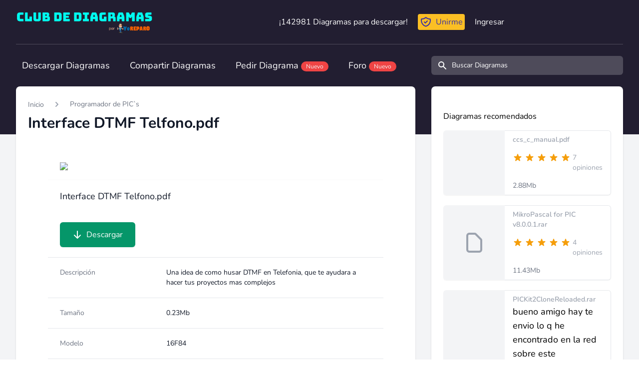

--- FILE ---
content_type: text/html; charset=UTF-8
request_url: https://clubdediagramas.com/archivo/31201/interface-dtmf-telfono-pdf
body_size: 24595
content:
<!DOCTYPE html>
<html lang="es">
    <head>
        <meta charset="utf-8">
        <meta name="viewport" content="width=device-width, initial-scale=1">
        <meta name="csrf-token" content="0aYkApVPLKrLk4Srs8RyE3MBYQR7APRS3hjkgBjV">

        <!-- Fonts -->
        <style>
        @font-face{font-family:Nunito;font-style:normal;font-weight:400;font-display:swap;src:url(/fonts/XRXV3I6Li01BKofIO-aBXso.woff2) format('woff2');unicode-range:U+0100-024F,U+0259,U+1E00-1EFF,U+2020,U+20A0-20AB,U+20AD-20CF,U+2113,U+2C60-2C7F,U+A720-A7FF}@font-face{font-family:Nunito;font-style:normal;font-weight:400;font-display:swap;src:url(/fonts/XRXV3I6Li01BKofINeaB.woff2) format('woff2');unicode-range:U+0000-00FF,U+0131,U+0152-0153,U+02BB-02BC,U+02C6,U+02DA,U+02DC,U+2000-206F,U+2074,U+20AC,U+2122,U+2191,U+2193,U+2212,U+2215,U+FEFF,U+FFFD}@font-face{font-family:Nunito;font-style:normal;font-weight:600;font-display:swap;src:url(/fonts/XRXV3I6Li01BKofIO-aBXso.woff2) format('woff2');unicode-range:U+0100-024F,U+0259,U+1E00-1EFF,U+2020,U+20A0-20AB,U+20AD-20CF,U+2113,U+2C60-2C7F,U+A720-A7FF}@font-face{font-family:Nunito;font-style:normal;font-weight:600;font-display:swap;src:url(/fonts/XRXV3I6Li01BKofINeaB.woff2) format('woff2');unicode-range:U+0000-00FF,U+0131,U+0152-0153,U+02BB-02BC,U+02C6,U+02DA,U+02DC,U+2000-206F,U+2074,U+20AC,U+2122,U+2191,U+2193,U+2212,U+2215,U+FEFF,U+FFFD}@font-face{font-family:Nunito;font-style:normal;font-weight:700;font-display:swap;src:url(/fonts/XRXV3I6Li01BKofIO-aBXso.woff2) format('woff2');unicode-range:U+0100-024F,U+0259,U+1E00-1EFF,U+2020,U+20A0-20AB,U+20AD-20CF,U+2113,U+2C60-2C7F,U+A720-A7FF}@font-face{font-family:Nunito;font-style:normal;font-weight:700;font-display:swap;src:url(/fonts/XRXV3I6Li01BKofINeaB.woff2) format('woff2');unicode-range:U+0000-00FF,U+0131,U+0152-0153,U+02BB-02BC,U+02C6,U+02DA,U+02DC,U+2000-206F,U+2074,U+20AC,U+2122,U+2191,U+2193,U+2212,U+2215,U+FEFF,U+FFFD}
        </style>

        <!-- Styles -->
        <link rel="stylesheet" href="/css/app.css?id=35575424e80cb13d13f1">

        <!-- Scripts -->
        <script type="3da3e2c27c502862274874b3-text/javascript">
    const Ziggy = {"url":"https:\/\/clubdediagramas.com","port":null,"defaults":{},"routes":{"ignition.healthCheck":{"uri":"_ignition\/health-check","methods":["GET","HEAD"]},"ignition.executeSolution":{"uri":"_ignition\/execute-solution","methods":["POST"]},"ignition.shareReport":{"uri":"_ignition\/share-report","methods":["POST"]},"ignition.scripts":{"uri":"_ignition\/scripts\/{script}","methods":["GET","HEAD"],"parameters":["script"]},"ignition.styles":{"uri":"_ignition\/styles\/{style}","methods":["GET","HEAD"],"parameters":["style"]},"login":{"uri":"login","methods":["GET","HEAD"]},"logout":{"uri":"logout","methods":["POST"]},"password.request":{"uri":"forgot-password","methods":["GET","HEAD"]},"password.reset":{"uri":"reset-password\/{token}","methods":["GET","HEAD"],"parameters":["token"]},"password.email":{"uri":"forgot-password","methods":["POST"]},"password.update":{"uri":"reset-password","methods":["POST"]},"register":{"uri":"register","methods":["GET","HEAD"]},"verification.notice":{"uri":"email\/verify","methods":["GET","HEAD"]},"verification.verify":{"uri":"email\/verify\/{id}\/{hash}","methods":["GET","HEAD"],"parameters":["id","hash"]},"verification.send":{"uri":"email\/verification-notification","methods":["POST"]},"user-profile-information.update":{"uri":"user\/profile-information","methods":["PUT"]},"user-password.update":{"uri":"user\/password","methods":["PUT"]},"password.confirmation":{"uri":"user\/confirmed-password-status","methods":["GET","HEAD"]},"password.confirm":{"uri":"user\/confirm-password","methods":["POST"]},"two-factor.login":{"uri":"two-factor-challenge","methods":["GET","HEAD"]},"two-factor.enable":{"uri":"user\/two-factor-authentication","methods":["POST"]},"two-factor.confirm":{"uri":"user\/confirmed-two-factor-authentication","methods":["POST"]},"two-factor.disable":{"uri":"user\/two-factor-authentication","methods":["DELETE"]},"two-factor.qr-code":{"uri":"user\/two-factor-qr-code","methods":["GET","HEAD"]},"two-factor.secret-key":{"uri":"user\/two-factor-secret-key","methods":["GET","HEAD"]},"two-factor.recovery-codes":{"uri":"user\/two-factor-recovery-codes","methods":["GET","HEAD"]},"profile.show":{"uri":"user\/profile","methods":["GET","HEAD"]},"other-browser-sessions.destroy":{"uri":"user\/other-browser-sessions","methods":["DELETE"]},"current-user-photo.destroy":{"uri":"user\/profile-photo","methods":["DELETE"]},"current-user.destroy":{"uri":"user","methods":["DELETE"]},"teams.create":{"uri":"teams\/create","methods":["GET","HEAD"]},"teams.store":{"uri":"teams","methods":["POST"]},"teams.show":{"uri":"teams\/{team}","methods":["GET","HEAD"],"parameters":["team"]},"teams.update":{"uri":"teams\/{team}","methods":["PUT"],"parameters":["team"]},"teams.destroy":{"uri":"teams\/{team}","methods":["DELETE"],"parameters":["team"]},"current-team.update":{"uri":"current-team","methods":["PUT"]},"team-members.store":{"uri":"teams\/{team}\/members","methods":["POST"],"parameters":["team"]},"team-members.update":{"uri":"teams\/{team}\/members\/{user}","methods":["PUT"],"parameters":["team","user"]},"team-members.destroy":{"uri":"teams\/{team}\/members\/{user}","methods":["DELETE"],"parameters":["team","user"]},"team-invitations.accept":{"uri":"team-invitations\/{invitation}","methods":["GET","HEAD"],"parameters":["invitation"],"bindings":{"invitation":"id"}},"team-invitations.destroy":{"uri":"team-invitations\/{invitation}","methods":["DELETE"],"parameters":["invitation"],"bindings":{"invitation":"id"}},"sso.login":{"uri":"discourse\/sso","methods":["GET","HEAD"]},"api-share-file-link-info":{"uri":"api\/v1\/share\/info\/{hash}","methods":["GET","HEAD"],"parameters":["hash"]},"api-share-file":{"uri":"api\/v1\/share\/{file}","methods":["GET","HEAD"],"parameters":["file"],"bindings":{"file":"id"}},"api-add-favourite":{"uri":"api\/v1\/favourites\/{node}","methods":["DELETE"],"parameters":["node"],"bindings":{"node":"id"}},"home":{"uri":"\/","methods":["GET","HEAD"]},"files-home":{"uri":"archivo","methods":["GET","HEAD"]},"category":{"uri":"archivos\/{slug}","methods":["GET","HEAD"],"parameters":["slug"]},"category-latest":{"uri":"archivos\/{slug}\/ultimos","methods":["GET","HEAD"],"parameters":["slug"]},"category-child":{"uri":"archivos\/{parentSlug}\/{childSlug}","methods":["GET","HEAD"],"parameters":["parentSlug","childSlug"]},"category-child-latest":{"uri":"archivos\/{parentSlug}\/{childSlug}\/ultimos","methods":["GET","HEAD"],"parameters":["parentSlug","childSlug"]},"category-child-models":{"uri":"archivos\/{parentSlug}\/{childSlug}\/modelos","methods":["GET","HEAD"],"parameters":["parentSlug","childSlug"]},"model":{"uri":"archivos\/{parentSlug}\/{childSlug}\/{modelSlug}","methods":["GET","HEAD"],"parameters":["parentSlug","childSlug","modelSlug"]},"tag":{"uri":"tag\/{tag}","methods":["GET","HEAD"],"parameters":["tag"]},"file":{"uri":"archivo\/{fileId}\/{slug}","methods":["GET","HEAD"],"parameters":["fileId","slug"]},"user-profile":{"uri":"u\/{user}\/{slug}","methods":["GET","HEAD"],"parameters":["user","slug"],"bindings":{"user":"id"}},"file-download":{"uri":"archivo\/{file}\/{slug}\/descargar","methods":["GET","HEAD"],"parameters":["file","slug"]},"file-download-step-2":{"uri":"descargar","methods":["GET","HEAD"]},"rate-file":{"uri":"archivo\/{file}\/{slug}\/rate","methods":["POST"],"parameters":["file","slug"],"bindings":{"file":"id"}},"download-shared-file":{"uri":"shared\/{hash}\/descargar","methods":["GET","HEAD"],"parameters":["hash"]},"purchased-download":{"uri":"descargar\/{secret}","methods":["GET","HEAD"],"parameters":["secret"]},"search":{"uri":"search","methods":["GET","HEAD"]},"join":{"uri":"unirme","methods":["GET","HEAD"]},"mejorar":{"uri":"mejorar-cuenta","methods":["GET","HEAD"]},"oferta-bienvenida":{"uri":"aniversario-yoreparo","methods":["GET","HEAD"]},"free-trial":{"uri":"cuenta-regalo","methods":["GET","HEAD"]},"file-upload":{"uri":"subir","methods":["POST"]},"inicio":{"uri":"inicio","methods":["GET","HEAD"]},"credits-statement":{"uri":"creditos","methods":["GET","HEAD"]},"notifications":{"uri":"notificaciones","methods":["GET","HEAD"]},"dashboard":{"uri":"dashboard","methods":["GET","HEAD"]},"nova.login":{"uri":"nova\/login","methods":["POST"]},"nova.logout":{"uri":"nova\/logout","methods":["GET","HEAD"]},"nova.password.request":{"uri":"nova\/password\/reset","methods":["GET","HEAD"]},"nova.password.email":{"uri":"nova\/password\/email","methods":["POST"]},"nova.password.reset":{"uri":"nova\/password\/reset\/{token}","methods":["GET","HEAD"],"parameters":["token"]}}};

    !function(t,r){"object"==typeof exports&&"undefined"!=typeof module?module.exports=r():"function"==typeof define&&define.amd?define(r):(t||self).route=r()}(this,function(){function t(t,r){for(var e=0;e<r.length;e++){var n=r[e];n.enumerable=n.enumerable||!1,n.configurable=!0,"value"in n&&(n.writable=!0),Object.defineProperty(t,"symbol"==typeof(o=function(t,r){if("object"!=typeof t||null===t)return t;var e=t[Symbol.toPrimitive];if(void 0!==e){var n=e.call(t,"string");if("object"!=typeof n)return n;throw new TypeError("@@toPrimitive must return a primitive value.")}return String(t)}(n.key))?o:String(o),n)}var o}function r(r,e,n){return e&&t(r.prototype,e),n&&t(r,n),Object.defineProperty(r,"prototype",{writable:!1}),r}function e(){return e=Object.assign?Object.assign.bind():function(t){for(var r=1;r<arguments.length;r++){var e=arguments[r];for(var n in e)Object.prototype.hasOwnProperty.call(e,n)&&(t[n]=e[n])}return t},e.apply(this,arguments)}function n(t){return n=Object.setPrototypeOf?Object.getPrototypeOf.bind():function(t){return t.__proto__||Object.getPrototypeOf(t)},n(t)}function o(t,r){return o=Object.setPrototypeOf?Object.setPrototypeOf.bind():function(t,r){return t.__proto__=r,t},o(t,r)}function i(t,r,e){return i=function(){if("undefined"==typeof Reflect||!Reflect.construct)return!1;if(Reflect.construct.sham)return!1;if("function"==typeof Proxy)return!0;try{return Boolean.prototype.valueOf.call(Reflect.construct(Boolean,[],function(){})),!0}catch(t){return!1}}()?Reflect.construct.bind():function(t,r,e){var n=[null];n.push.apply(n,r);var i=new(Function.bind.apply(t,n));return e&&o(i,e.prototype),i},i.apply(null,arguments)}function u(t){var r="function"==typeof Map?new Map:void 0;return u=function(t){if(null===t||-1===Function.toString.call(t).indexOf("[native code]"))return t;if("function"!=typeof t)throw new TypeError("Super expression must either be null or a function");if(void 0!==r){if(r.has(t))return r.get(t);r.set(t,e)}function e(){return i(t,arguments,n(this).constructor)}return e.prototype=Object.create(t.prototype,{constructor:{value:e,enumerable:!1,writable:!0,configurable:!0}}),o(e,t)},u(t)}var f=String.prototype.replace,a=/%20/g,c="RFC3986",l={default:c,formatters:{RFC1738:function(t){return f.call(t,a,"+")},RFC3986:function(t){return String(t)}},RFC1738:"RFC1738",RFC3986:c},s=Object.prototype.hasOwnProperty,v=Array.isArray,p=function(){for(var t=[],r=0;r<256;++r)t.push("%"+((r<16?"0":"")+r.toString(16)).toUpperCase());return t}(),y=function(t,r){for(var e=r&&r.plainObjects?Object.create(null):{},n=0;n<t.length;++n)void 0!==t[n]&&(e[n]=t[n]);return e},d={arrayToObject:y,assign:function(t,r){return Object.keys(r).reduce(function(t,e){return t[e]=r[e],t},t)},combine:function(t,r){return[].concat(t,r)},compact:function(t){for(var r=[{obj:{o:t},prop:"o"}],e=[],n=0;n<r.length;++n)for(var o=r[n],i=o.obj[o.prop],u=Object.keys(i),f=0;f<u.length;++f){var a=u[f],c=i[a];"object"==typeof c&&null!==c&&-1===e.indexOf(c)&&(r.push({obj:i,prop:a}),e.push(c))}return function(t){for(;t.length>1;){var r=t.pop(),e=r.obj[r.prop];if(v(e)){for(var n=[],o=0;o<e.length;++o)void 0!==e[o]&&n.push(e[o]);r.obj[r.prop]=n}}}(r),t},decode:function(t,r,e){var n=t.replace(/\+/g," ");if("iso-8859-1"===e)return n.replace(/%[0-9a-f]{2}/gi,unescape);try{return decodeURIComponent(n)}catch(t){return n}},encode:function(t,r,e,n,o){if(0===t.length)return t;var i=t;if("symbol"==typeof t?i=Symbol.prototype.toString.call(t):"string"!=typeof t&&(i=String(t)),"iso-8859-1"===e)return escape(i).replace(/%u[0-9a-f]{4}/gi,function(t){return"%26%23"+parseInt(t.slice(2),16)+"%3B"});for(var u="",f=0;f<i.length;++f){var a=i.charCodeAt(f);45===a||46===a||95===a||126===a||a>=48&&a<=57||a>=65&&a<=90||a>=97&&a<=122||o===l.RFC1738&&(40===a||41===a)?u+=i.charAt(f):a<128?u+=p[a]:a<2048?u+=p[192|a>>6]+p[128|63&a]:a<55296||a>=57344?u+=p[224|a>>12]+p[128|a>>6&63]+p[128|63&a]:(a=65536+((1023&a)<<10|1023&i.charCodeAt(f+=1)),u+=p[240|a>>18]+p[128|a>>12&63]+p[128|a>>6&63]+p[128|63&a])}return u},isBuffer:function(t){return!(!t||"object"!=typeof t||!(t.constructor&&t.constructor.isBuffer&&t.constructor.isBuffer(t)))},isRegExp:function(t){return"[object RegExp]"===Object.prototype.toString.call(t)},maybeMap:function(t,r){if(v(t)){for(var e=[],n=0;n<t.length;n+=1)e.push(r(t[n]));return e}return r(t)},merge:function t(r,e,n){if(!e)return r;if("object"!=typeof e){if(v(r))r.push(e);else{if(!r||"object"!=typeof r)return[r,e];(n&&(n.plainObjects||n.allowPrototypes)||!s.call(Object.prototype,e))&&(r[e]=!0)}return r}if(!r||"object"!=typeof r)return[r].concat(e);var o=r;return v(r)&&!v(e)&&(o=y(r,n)),v(r)&&v(e)?(e.forEach(function(e,o){if(s.call(r,o)){var i=r[o];i&&"object"==typeof i&&e&&"object"==typeof e?r[o]=t(i,e,n):r.push(e)}else r[o]=e}),r):Object.keys(e).reduce(function(r,o){var i=e[o];return r[o]=s.call(r,o)?t(r[o],i,n):i,r},o)}},b=Object.prototype.hasOwnProperty,h={brackets:function(t){return t+"[]"},comma:"comma",indices:function(t,r){return t+"["+r+"]"},repeat:function(t){return t}},g=Array.isArray,m=String.prototype.split,j=Array.prototype.push,w=function(t,r){j.apply(t,g(r)?r:[r])},O=Date.prototype.toISOString,E=l.default,R={addQueryPrefix:!1,allowDots:!1,charset:"utf-8",charsetSentinel:!1,delimiter:"&",encode:!0,encoder:d.encode,encodeValuesOnly:!1,format:E,formatter:l.formatters[E],indices:!1,serializeDate:function(t){return O.call(t)},skipNulls:!1,strictNullHandling:!1},S=function t(r,e,n,o,i,u,f,a,c,l,s,v,p,y){var b,h=r;if("function"==typeof f?h=f(e,h):h instanceof Date?h=l(h):"comma"===n&&g(h)&&(h=d.maybeMap(h,function(t){return t instanceof Date?l(t):t})),null===h){if(o)return u&&!p?u(e,R.encoder,y,"key",s):e;h=""}if("string"==typeof(b=h)||"number"==typeof b||"boolean"==typeof b||"symbol"==typeof b||"bigint"==typeof b||d.isBuffer(h)){if(u){var j=p?e:u(e,R.encoder,y,"key",s);if("comma"===n&&p){for(var O=m.call(String(h),","),E="",S=0;S<O.length;++S)E+=(0===S?"":",")+v(u(O[S],R.encoder,y,"value",s));return[v(j)+"="+E]}return[v(j)+"="+v(u(h,R.encoder,y,"value",s))]}return[v(e)+"="+v(String(h))]}var T,k=[];if(void 0===h)return k;if("comma"===n&&g(h))T=[{value:h.length>0?h.join(",")||null:void 0}];else if(g(f))T=f;else{var x=Object.keys(h);T=a?x.sort(a):x}for(var N=0;N<T.length;++N){var C=T[N],A="object"==typeof C&&void 0!==C.value?C.value:h[C];if(!i||null!==A){var D=g(h)?"function"==typeof n?n(e,C):e:e+(c?"."+C:"["+C+"]");w(k,t(A,D,n,o,i,u,f,a,c,l,s,v,p,y))}}return k},T=Object.prototype.hasOwnProperty,k=Array.isArray,x={allowDots:!1,allowPrototypes:!1,arrayLimit:20,charset:"utf-8",charsetSentinel:!1,comma:!1,decoder:d.decode,delimiter:"&",depth:5,ignoreQueryPrefix:!1,interpretNumericEntities:!1,parameterLimit:1e3,parseArrays:!0,plainObjects:!1,strictNullHandling:!1},N=function(t){return t.replace(/&#(\d+);/g,function(t,r){return String.fromCharCode(parseInt(r,10))})},C=function(t,r){return t&&"string"==typeof t&&r.comma&&t.indexOf(",")>-1?t.split(","):t},A=function(t,r,e,n){if(t){var o=e.allowDots?t.replace(/\.([^.[]+)/g,"[$1]"):t,i=/(\[[^[\]]*])/g,u=e.depth>0&&/(\[[^[\]]*])/.exec(o),f=u?o.slice(0,u.index):o,a=[];if(f){if(!e.plainObjects&&T.call(Object.prototype,f)&&!e.allowPrototypes)return;a.push(f)}for(var c=0;e.depth>0&&null!==(u=i.exec(o))&&c<e.depth;){if(c+=1,!e.plainObjects&&T.call(Object.prototype,u[1].slice(1,-1))&&!e.allowPrototypes)return;a.push(u[1])}return u&&a.push("["+o.slice(u.index)+"]"),function(t,r,e,n){for(var o=n?r:C(r,e),i=t.length-1;i>=0;--i){var u,f=t[i];if("[]"===f&&e.parseArrays)u=[].concat(o);else{u=e.plainObjects?Object.create(null):{};var a="["===f.charAt(0)&&"]"===f.charAt(f.length-1)?f.slice(1,-1):f,c=parseInt(a,10);e.parseArrays||""!==a?!isNaN(c)&&f!==a&&String(c)===a&&c>=0&&e.parseArrays&&c<=e.arrayLimit?(u=[])[c]=o:"__proto__"!==a&&(u[a]=o):u={0:o}}o=u}return o}(a,r,e,n)}},D=function(t,r){var e=function(t){if(!t)return x;if(null!=t.decoder&&"function"!=typeof t.decoder)throw new TypeError("Decoder has to be a function.");if(void 0!==t.charset&&"utf-8"!==t.charset&&"iso-8859-1"!==t.charset)throw new TypeError("The charset option must be either utf-8, iso-8859-1, or undefined");return{allowDots:void 0===t.allowDots?x.allowDots:!!t.allowDots,allowPrototypes:"boolean"==typeof t.allowPrototypes?t.allowPrototypes:x.allowPrototypes,arrayLimit:"number"==typeof t.arrayLimit?t.arrayLimit:x.arrayLimit,charset:void 0===t.charset?x.charset:t.charset,charsetSentinel:"boolean"==typeof t.charsetSentinel?t.charsetSentinel:x.charsetSentinel,comma:"boolean"==typeof t.comma?t.comma:x.comma,decoder:"function"==typeof t.decoder?t.decoder:x.decoder,delimiter:"string"==typeof t.delimiter||d.isRegExp(t.delimiter)?t.delimiter:x.delimiter,depth:"number"==typeof t.depth||!1===t.depth?+t.depth:x.depth,ignoreQueryPrefix:!0===t.ignoreQueryPrefix,interpretNumericEntities:"boolean"==typeof t.interpretNumericEntities?t.interpretNumericEntities:x.interpretNumericEntities,parameterLimit:"number"==typeof t.parameterLimit?t.parameterLimit:x.parameterLimit,parseArrays:!1!==t.parseArrays,plainObjects:"boolean"==typeof t.plainObjects?t.plainObjects:x.plainObjects,strictNullHandling:"boolean"==typeof t.strictNullHandling?t.strictNullHandling:x.strictNullHandling}}(r);if(""===t||null==t)return e.plainObjects?Object.create(null):{};for(var n="string"==typeof t?function(t,r){var e,n={},o=(r.ignoreQueryPrefix?t.replace(/^\?/,""):t).split(r.delimiter,Infinity===r.parameterLimit?void 0:r.parameterLimit),i=-1,u=r.charset;if(r.charsetSentinel)for(e=0;e<o.length;++e)0===o[e].indexOf("utf8=")&&("utf8=%E2%9C%93"===o[e]?u="utf-8":"utf8=%26%2310003%3B"===o[e]&&(u="iso-8859-1"),i=e,e=o.length);for(e=0;e<o.length;++e)if(e!==i){var f,a,c=o[e],l=c.indexOf("]="),s=-1===l?c.indexOf("="):l+1;-1===s?(f=r.decoder(c,x.decoder,u,"key"),a=r.strictNullHandling?null:""):(f=r.decoder(c.slice(0,s),x.decoder,u,"key"),a=d.maybeMap(C(c.slice(s+1),r),function(t){return r.decoder(t,x.decoder,u,"value")})),a&&r.interpretNumericEntities&&"iso-8859-1"===u&&(a=N(a)),c.indexOf("[]=")>-1&&(a=k(a)?[a]:a),n[f]=T.call(n,f)?d.combine(n[f],a):a}return n}(t,e):t,o=e.plainObjects?Object.create(null):{},i=Object.keys(n),u=0;u<i.length;++u){var f=i[u],a=A(f,n[f],e,"string"==typeof t);o=d.merge(o,a,e)}return d.compact(o)},$=/*#__PURE__*/function(){function t(t,r,e){var n,o;this.name=t,this.definition=r,this.bindings=null!=(n=r.bindings)?n:{},this.wheres=null!=(o=r.wheres)?o:{},this.config=e}var e=t.prototype;return e.matchesUrl=function(t){var r=this;if(!this.definition.methods.includes("GET"))return!1;var e=this.template.replace(/(\/?){([^}?]*)(\??)}/g,function(t,e,n,o){var i,u="(?<"+n+">"+((null==(i=r.wheres[n])?void 0:i.replace(/(^\^)|(\$$)/g,""))||"[^/?]+")+")";return o?"("+e+u+")?":""+e+u}).replace(/^\w+:\/\//,""),n=t.replace(/^\w+:\/\//,"").split("?"),o=n[0],i=n[1],u=new RegExp("^"+e+"/?$").exec(decodeURI(o));if(u){for(var f in u.groups)u.groups[f]="string"==typeof u.groups[f]?decodeURIComponent(u.groups[f]):u.groups[f];return{params:u.groups,query:D(i)}}return!1},e.compile=function(t){var r=this;return this.parameterSegments.length?this.template.replace(/{([^}?]+)(\??)}/g,function(e,n,o){var i,u;if(!o&&[null,void 0].includes(t[n]))throw new Error("Ziggy error: '"+n+"' parameter is required for route '"+r.name+"'.");if(r.wheres[n]&&!new RegExp("^"+(o?"("+r.wheres[n]+")?":r.wheres[n])+"$").test(null!=(u=t[n])?u:""))throw new Error("Ziggy error: '"+n+"' parameter does not match required format '"+r.wheres[n]+"' for route '"+r.name+"'.");return encodeURI(null!=(i=t[n])?i:"").replace(/%7C/g,"|").replace(/%25/g,"%").replace(/\$/g,"%24")}).replace(this.origin+"//",this.origin+"/").replace(/\/+$/,""):this.template},r(t,[{key:"template",get:function(){var t=(this.origin+"/"+this.definition.uri).replace(/\/+$/,"");return""===t?"/":t}},{key:"origin",get:function(){return this.config.absolute?this.definition.domain?""+this.config.url.match(/^\w+:\/\//)[0]+this.definition.domain+(this.config.port?":"+this.config.port:""):this.config.url:""}},{key:"parameterSegments",get:function(){var t,r;return null!=(t=null==(r=this.template.match(/{[^}?]+\??}/g))?void 0:r.map(function(t){return{name:t.replace(/{|\??}/g,""),required:!/\?}$/.test(t)}}))?t:[]}}]),t}(),F=/*#__PURE__*/function(t){var n,i;function u(r,n,o,i){var u;if(void 0===o&&(o=!0),(u=t.call(this)||this).t=null!=i?i:"undefined"!=typeof Ziggy?Ziggy:null==globalThis?void 0:globalThis.Ziggy,u.t=e({},u.t,{absolute:o}),r){if(!u.t.routes[r])throw new Error("Ziggy error: route '"+r+"' is not in the route list.");u.i=new $(r,u.t.routes[r],u.t),u.u=u.l(n)}return u}i=t,(n=u).prototype=Object.create(i.prototype),n.prototype.constructor=n,o(n,i);var f=u.prototype;return f.toString=function(){var t=this,r=Object.keys(this.u).filter(function(r){return!t.i.parameterSegments.some(function(t){return t.name===r})}).filter(function(t){return"_query"!==t}).reduce(function(r,n){var o;return e({},r,((o={})[n]=t.u[n],o))},{});return this.i.compile(this.u)+function(t,r){var e,n=t,o=function(t){if(!t)return R;if(null!=t.encoder&&"function"!=typeof t.encoder)throw new TypeError("Encoder has to be a function.");var r=t.charset||R.charset;if(void 0!==t.charset&&"utf-8"!==t.charset&&"iso-8859-1"!==t.charset)throw new TypeError("The charset option must be either utf-8, iso-8859-1, or undefined");var e=l.default;if(void 0!==t.format){if(!b.call(l.formatters,t.format))throw new TypeError("Unknown format option provided.");e=t.format}var n=l.formatters[e],o=R.filter;return("function"==typeof t.filter||g(t.filter))&&(o=t.filter),{addQueryPrefix:"boolean"==typeof t.addQueryPrefix?t.addQueryPrefix:R.addQueryPrefix,allowDots:void 0===t.allowDots?R.allowDots:!!t.allowDots,charset:r,charsetSentinel:"boolean"==typeof t.charsetSentinel?t.charsetSentinel:R.charsetSentinel,delimiter:void 0===t.delimiter?R.delimiter:t.delimiter,encode:"boolean"==typeof t.encode?t.encode:R.encode,encoder:"function"==typeof t.encoder?t.encoder:R.encoder,encodeValuesOnly:"boolean"==typeof t.encodeValuesOnly?t.encodeValuesOnly:R.encodeValuesOnly,filter:o,format:e,formatter:n,serializeDate:"function"==typeof t.serializeDate?t.serializeDate:R.serializeDate,skipNulls:"boolean"==typeof t.skipNulls?t.skipNulls:R.skipNulls,sort:"function"==typeof t.sort?t.sort:null,strictNullHandling:"boolean"==typeof t.strictNullHandling?t.strictNullHandling:R.strictNullHandling}}(r);"function"==typeof o.filter?n=(0,o.filter)("",n):g(o.filter)&&(e=o.filter);var i=[];if("object"!=typeof n||null===n)return"";var u=h[r&&r.arrayFormat in h?r.arrayFormat:r&&"indices"in r?r.indices?"indices":"repeat":"indices"];e||(e=Object.keys(n)),o.sort&&e.sort(o.sort);for(var f=0;f<e.length;++f){var a=e[f];o.skipNulls&&null===n[a]||w(i,S(n[a],a,u,o.strictNullHandling,o.skipNulls,o.encode?o.encoder:null,o.filter,o.sort,o.allowDots,o.serializeDate,o.format,o.formatter,o.encodeValuesOnly,o.charset))}var c=i.join(o.delimiter),s=!0===o.addQueryPrefix?"?":"";return o.charsetSentinel&&(s+="iso-8859-1"===o.charset?"utf8=%26%2310003%3B&":"utf8=%E2%9C%93&"),c.length>0?s+c:""}(e({},r,this.u._query),{addQueryPrefix:!0,arrayFormat:"indices",encodeValuesOnly:!0,skipNulls:!0,encoder:function(t,r){return"boolean"==typeof t?Number(t):r(t)}})},f.v=function(t){var r=this;t?this.t.absolute&&t.startsWith("/")&&(t=this.p().host+t):t=this.h();var n={},o=Object.entries(this.t.routes).find(function(e){return n=new $(e[0],e[1],r.t).matchesUrl(t)})||[void 0,void 0];return e({name:o[0]},n,{route:o[1]})},f.h=function(){var t=this.p(),r=t.pathname,e=t.search;return(this.t.absolute?t.host+r:r.replace(this.t.url.replace(/^\w*:\/\/[^/]+/,""),"").replace(/^\/+/,"/"))+e},f.current=function(t,r){var n=this.v(),o=n.name,i=n.params,u=n.query,f=n.route;if(!t)return o;var a=new RegExp("^"+t.replace(/\./g,"\\.").replace(/\*/g,".*")+"$").test(o);if([null,void 0].includes(r)||!a)return a;var c=new $(o,f,this.t);r=this.l(r,c);var l=e({},i,u);return!(!Object.values(r).every(function(t){return!t})||Object.values(l).some(function(t){return void 0!==t}))||function t(r,e){return Object.entries(r).every(function(r){var n=r[0],o=r[1];return Array.isArray(o)&&Array.isArray(e[n])?o.every(function(t){return e[n].includes(t)}):"object"==typeof o&&"object"==typeof e[n]&&null!==o&&null!==e[n]?t(o,e[n]):e[n]==o})}(r,l)},f.p=function(){var t,r,e,n,o,i,u="undefined"!=typeof window?window.location:{},f=u.host,a=u.pathname,c=u.search;return{host:null!=(t=null==(r=this.t.location)?void 0:r.host)?t:void 0===f?"":f,pathname:null!=(e=null==(n=this.t.location)?void 0:n.pathname)?e:void 0===a?"":a,search:null!=(o=null==(i=this.t.location)?void 0:i.search)?o:void 0===c?"":c}},f.has=function(t){return Object.keys(this.t.routes).includes(t)},f.l=function(t,r){var n=this;void 0===t&&(t={}),void 0===r&&(r=this.i),null!=t||(t={}),t=["string","number"].includes(typeof t)?[t]:t;var o=r.parameterSegments.filter(function(t){return!n.t.defaults[t.name]});if(Array.isArray(t))t=t.reduce(function(t,r,n){var i,u;return e({},t,o[n]?((i={})[o[n].name]=r,i):"object"==typeof r?r:((u={})[r]="",u))},{});else if(1===o.length&&!t[o[0].name]&&(t.hasOwnProperty(Object.values(r.bindings)[0])||t.hasOwnProperty("id"))){var i;(i={})[o[0].name]=t,t=i}return e({},this.g(r),this.m(t,r))},f.g=function(t){var r=this;return t.parameterSegments.filter(function(t){return r.t.defaults[t.name]}).reduce(function(t,n,o){var i,u=n.name;return e({},t,((i={})[u]=r.t.defaults[u],i))},{})},f.m=function(t,r){var n=r.bindings,o=r.parameterSegments;return Object.entries(t).reduce(function(t,r){var i,u,f=r[0],a=r[1];if(!a||"object"!=typeof a||Array.isArray(a)||!o.some(function(t){return t.name===f}))return e({},t,((u={})[f]=a,u));if(!a.hasOwnProperty(n[f])){if(!a.hasOwnProperty("id"))throw new Error("Ziggy error: object passed as '"+f+"' parameter is missing route model binding key '"+n[f]+"'.");n[f]="id"}return e({},t,((i={})[f]=a[n[f]],i))},{})},f.valueOf=function(){return this.toString()},f.check=function(t){return this.has(t)},r(u,[{key:"params",get:function(){var t=this.v();return e({},t.params,t.query)}}]),u}(/*#__PURE__*/u(String));return function(t,r,e,n){var o=new F(t,r,e,n);return t?o.toString():o}});

</script>        <script src="/js/app.js?id=c34d9e237fbd40f2de57" defer type="3da3e2c27c502862274874b3-text/javascript"></script>
                <meta name="description" content="Diagramas y Manuales de Servicio para Descargar" inertia>
                <meta name="description" content="Interface DTMF Telfono.pdf Diagramas y Manuales de Servicio para Descargar" inertia>
                <link rel="canonical" href="https://clubdediagramas.com/archivo/31201/interface-dtmf-telfono-pdf" inertia>
                <title inertia>Una idea de como husar DTMF en Telefonia, que te ayudara a hacer tus proyectos mas complejos</title>
                <script type="3da3e2c27c502862274874b3-text/javascript">
        (function(i,s,o,g,r,a,m){i['GoogleAnalyticsObject']=r;i[r]=i[r]||function(){
        (i[r].q=i[r].q||[]).push(arguments)},i[r].l=1*new Date();a=s.createElement(o),
        m=s.getElementsByTagName(o)[0];a.async=1;a.src=g;m.parentNode.insertBefore(a,m)
        })(window,document,'script','//www.google-analytics.com/analytics.js','ga');

        ga('create', 'UA-129658-3', 'auto');
        ga('require', 'linkid', 'linkid.js');
        </script>

        <script async="async" src="https://www.googletagservices.com/tag/js/gpt.js" type="3da3e2c27c502862274874b3-text/javascript"></script>
        <script type="3da3e2c27c502862274874b3-text/javascript">
        window.googletag = window.googletag || {};
        window.googletag.cmd = window.googletag.cmd || [];
        </script> 

                <!-- <script async src="https://pagead2.googlesyndication.com/pagead/js/adsbygoogle.js?client=ca-pub-2856131593189319" crossorigin="anonymous"></script> -->
            </head>
    <body class="font-sans antialiased">
                    <div id="app" data-page="{&quot;component&quot;:&quot;File&quot;,&quot;props&quot;:{&quot;jetstream&quot;:{&quot;canCreateTeams&quot;:false,&quot;canManageTwoFactorAuthentication&quot;:true,&quot;canUpdatePassword&quot;:true,&quot;canUpdateProfileInformation&quot;:true,&quot;hasEmailVerification&quot;:true,&quot;flash&quot;:[],&quot;hasAccountDeletionFeatures&quot;:true,&quot;hasApiFeatures&quot;:false,&quot;hasTeamFeatures&quot;:true,&quot;hasTermsAndPrivacyPolicyFeature&quot;:false,&quot;managesProfilePhotos&quot;:true},&quot;user&quot;:null,&quot;errorBags&quot;:[],&quot;errors&quot;:{},&quot;topUsers&quot;:[{&quot;id&quot;:66931,&quot;name&quot;:&quot;belmo1919&quot;,&quot;slug&quot;:&quot;belmo1919&quot;,&quot;profile_photo_url&quot;:&quot;https://ui-avatars.com/api/?name=b&amp;color=7F9CF5&amp;background=EBF4FF&quot;,&quot;country&quot;:&quot;&quot;,&quot;credits&quot;:8,&quot;signup_date&quot;:&quot;2007-07-07T12:32:24.000000Z&quot;,&quot;positive_rates&quot;:0,&quot;total_uploads&quot;:20,&quot;uploads_downloads_count&quot;:11},{&quot;id&quot;:1335648,&quot;name&quot;:&quot;ANGE2030&quot;,&quot;slug&quot;:&quot;ange2030&quot;,&quot;profile_photo_url&quot;:&quot;https://ui-avatars.com/api/?name=A&amp;color=7F9CF5&amp;background=EBF4FF&quot;,&quot;country&quot;:null,&quot;credits&quot;:1,&quot;signup_date&quot;:&quot;2023-02-15T23:30:44.000000Z&quot;,&quot;positive_rates&quot;:0,&quot;total_uploads&quot;:1,&quot;uploads_downloads_count&quot;:0}],&quot;flash&quot;:{&quot;message&quot;:null},&quot;categories&quot;:[{&quot;id&quot;:11,&quot;created_at&quot;:&quot;2021-08-10T18:46:28.000000Z&quot;,&quot;updated_at&quot;:&quot;2024-04-19T00:00:07.000000Z&quot;,&quot;name&quot;:&quot;Aire acondicionado&quot;,&quot;slug&quot;:&quot;aire_acondicionado&quot;,&quot;created_by&quot;:1,&quot;parent_id&quot;:null,&quot;old_club_marca_id&quot;:null,&quot;files_count&quot;:1485,&quot;singular_name&quot;:null,&quot;enable_models_list&quot;:0},{&quot;id&quot;:488,&quot;created_at&quot;:&quot;2021-08-10T18:46:28.000000Z&quot;,&quot;updated_at&quot;:&quot;2022-09-01T16:35:44.000000Z&quot;,&quot;name&quot;:&quot;Alarmas&quot;,&quot;slug&quot;:&quot;alarmas&quot;,&quot;created_by&quot;:1,&quot;parent_id&quot;:null,&quot;old_club_marca_id&quot;:null,&quot;files_count&quot;:732,&quot;singular_name&quot;:&quot;Alarma&quot;,&quot;enable_models_list&quot;:0},{&quot;id&quot;:1146,&quot;created_at&quot;:&quot;2021-08-10T18:46:28.000000Z&quot;,&quot;updated_at&quot;:&quot;2025-09-22T00:00:10.000000Z&quot;,&quot;name&quot;:&quot;Antenas y Propagación &quot;,&quot;slug&quot;:&quot;antenas_wi_fi_caseras_y_progra&quot;,&quot;created_by&quot;:1,&quot;parent_id&quot;:null,&quot;old_club_marca_id&quot;:null,&quot;files_count&quot;:79,&quot;singular_name&quot;:null,&quot;enable_models_list&quot;:0},{&quot;id&quot;:676,&quot;created_at&quot;:&quot;2021-08-10T18:46:28.000000Z&quot;,&quot;updated_at&quot;:&quot;2022-09-01T16:35:44.000000Z&quot;,&quot;name&quot;:&quot;Aspiradoras&quot;,&quot;slug&quot;:&quot;aspiradoras&quot;,&quot;created_by&quot;:1,&quot;parent_id&quot;:null,&quot;old_club_marca_id&quot;:null,&quot;files_count&quot;:221,&quot;singular_name&quot;:&quot;Aspiradora&quot;,&quot;enable_models_list&quot;:0},{&quot;id&quot;:7,&quot;created_at&quot;:&quot;2021-08-10T18:46:28.000000Z&quot;,&quot;updated_at&quot;:&quot;2025-07-06T00:00:18.000000Z&quot;,&quot;name&quot;:&quot;AUDIO (Equipos de Musica, Amplificadores, Reproductores, Etc)&quot;,&quot;slug&quot;:&quot;audio&quot;,&quot;created_by&quot;:1,&quot;parent_id&quot;:null,&quot;old_club_marca_id&quot;:null,&quot;files_count&quot;:24227,&quot;singular_name&quot;:null,&quot;enable_models_list&quot;:0},{&quot;id&quot;:25,&quot;created_at&quot;:&quot;2021-08-10T18:46:28.000000Z&quot;,&quot;updated_at&quot;:&quot;2023-02-12T00:00:23.000000Z&quot;,&quot;name&quot;:&quot;Autoradio (Potencias, Radios y DVD)&quot;,&quot;slug&quot;:&quot;autoradio&quot;,&quot;created_by&quot;:1,&quot;parent_id&quot;:null,&quot;old_club_marca_id&quot;:null,&quot;files_count&quot;:3285,&quot;singular_name&quot;:null,&quot;enable_models_list&quot;:0},{&quot;id&quot;:12,&quot;created_at&quot;:&quot;2021-08-10T18:46:28.000000Z&quot;,&quot;updated_at&quot;:&quot;2025-10-25T00:00:08.000000Z&quot;,&quot;name&quot;:&quot;Autos&quot;,&quot;slug&quot;:&quot;automviles&quot;,&quot;created_by&quot;:1,&quot;parent_id&quot;:null,&quot;old_club_marca_id&quot;:null,&quot;files_count&quot;:13680,&quot;singular_name&quot;:null,&quot;enable_models_list&quot;:0},{&quot;id&quot;:1019,&quot;created_at&quot;:&quot;2021-08-10T18:46:28.000000Z&quot;,&quot;updated_at&quot;:&quot;2025-12-03T00:00:10.000000Z&quot;,&quot;name&quot;:&quot;Avionetas&quot;,&quot;slug&quot;:&quot;avionetas&quot;,&quot;created_by&quot;:1,&quot;parent_id&quot;:null,&quot;old_club_marca_id&quot;:null,&quot;files_count&quot;:83,&quot;singular_name&quot;:&quot;Avioneta&quot;,&quot;enable_models_list&quot;:0},{&quot;id&quot;:8,&quot;created_at&quot;:&quot;2021-08-10T18:46:28.000000Z&quot;,&quot;updated_at&quot;:&quot;2022-12-21T00:00:09.000000Z&quot;,&quot;name&quot;:&quot;Balanzas (Basculas)&quot;,&quot;slug&quot;:&quot;balanzas&quot;,&quot;created_by&quot;:1,&quot;parent_id&quot;:null,&quot;old_club_marca_id&quot;:null,&quot;files_count&quot;:159,&quot;singular_name&quot;:null,&quot;enable_models_list&quot;:0},{&quot;id&quot;:1202,&quot;created_at&quot;:&quot;2021-08-10T18:46:28.000000Z&quot;,&quot;updated_at&quot;:&quot;2022-12-15T00:00:11.000000Z&quot;,&quot;name&quot;:&quot;Bicicletas&quot;,&quot;slug&quot;:&quot;bicicletas&quot;,&quot;created_by&quot;:1,&quot;parent_id&quot;:null,&quot;old_club_marca_id&quot;:null,&quot;files_count&quot;:27,&quot;singular_name&quot;:&quot;Bicicleta&quot;,&quot;enable_models_list&quot;:0},{&quot;id&quot;:1008,&quot;created_at&quot;:&quot;2021-08-10T18:46:28.000000Z&quot;,&quot;updated_at&quot;:&quot;2023-01-13T00:00:07.000000Z&quot;,&quot;name&quot;:&quot;Broadcasting&quot;,&quot;slug&quot;:&quot;broadcasting&quot;,&quot;created_by&quot;:1,&quot;parent_id&quot;:null,&quot;old_club_marca_id&quot;:null,&quot;files_count&quot;:76,&quot;singular_name&quot;:null,&quot;enable_models_list&quot;:0},{&quot;id&quot;:1816,&quot;created_at&quot;:&quot;2021-08-10T18:46:28.000000Z&quot;,&quot;updated_at&quot;:&quot;2021-08-11T03:56:51.000000Z&quot;,&quot;name&quot;:&quot;Caja de Resistencias Variable&quot;,&quot;slug&quot;:&quot;caja_de_resistencias_variable&quot;,&quot;created_by&quot;:1,&quot;parent_id&quot;:null,&quot;old_club_marca_id&quot;:null,&quot;files_count&quot;:7,&quot;singular_name&quot;:null,&quot;enable_models_list&quot;:0},{&quot;id&quot;:32,&quot;created_at&quot;:&quot;2021-08-10T18:46:28.000000Z&quot;,&quot;updated_at&quot;:&quot;2021-08-11T03:56:50.000000Z&quot;,&quot;name&quot;:&quot;Caja Registradora (Electronic Cash Register)&quot;,&quot;slug&quot;:&quot;electronic_cash_register&quot;,&quot;created_by&quot;:1,&quot;parent_id&quot;:null,&quot;old_club_marca_id&quot;:null,&quot;files_count&quot;:154,&quot;singular_name&quot;:null,&quot;enable_models_list&quot;:0},{&quot;id&quot;:1265,&quot;created_at&quot;:&quot;2021-08-10T18:46:28.000000Z&quot;,&quot;updated_at&quot;:&quot;2022-08-25T21:54:22.000000Z&quot;,&quot;name&quot;:&quot;Calculadoras&quot;,&quot;slug&quot;:&quot;calculadoras&quot;,&quot;created_by&quot;:1,&quot;parent_id&quot;:null,&quot;old_club_marca_id&quot;:null,&quot;files_count&quot;:58,&quot;singular_name&quot;:&quot;Calculadora&quot;,&quot;enable_models_list&quot;:0},{&quot;id&quot;:2503,&quot;created_at&quot;:&quot;2021-08-10T18:46:28.000000Z&quot;,&quot;updated_at&quot;:&quot;2023-02-13T00:00:13.000000Z&quot;,&quot;name&quot;:&quot;CALDERAS&quot;,&quot;slug&quot;:&quot;calderas&quot;,&quot;created_by&quot;:1,&quot;parent_id&quot;:null,&quot;old_club_marca_id&quot;:null,&quot;files_count&quot;:5,&quot;singular_name&quot;:&quot;Caldera&quot;,&quot;enable_models_list&quot;:0},{&quot;id&quot;:18,&quot;created_at&quot;:&quot;2021-08-10T18:46:28.000000Z&quot;,&quot;updated_at&quot;:&quot;2021-08-11T03:56:50.000000Z&quot;,&quot;name&quot;:&quot;Camaras Analogicas&quot;,&quot;slug&quot;:&quot;fotografia&quot;,&quot;created_by&quot;:1,&quot;parent_id&quot;:null,&quot;old_club_marca_id&quot;:null,&quot;files_count&quot;:669,&quot;singular_name&quot;:null,&quot;enable_models_list&quot;:0},{&quot;id&quot;:657,&quot;created_at&quot;:&quot;2021-08-10T18:46:28.000000Z&quot;,&quot;updated_at&quot;:&quot;2025-03-23T00:00:12.000000Z&quot;,&quot;name&quot;:&quot;CAMARAS DIGITALES&quot;,&quot;slug&quot;:&quot;camaras_digitales&quot;,&quot;created_by&quot;:1,&quot;parent_id&quot;:null,&quot;old_club_marca_id&quot;:null,&quot;files_count&quot;:1017,&quot;singular_name&quot;:&quot;Cámara fotográfica&quot;,&quot;enable_models_list&quot;:0},{&quot;id&quot;:1179,&quot;created_at&quot;:&quot;2021-08-10T18:46:28.000000Z&quot;,&quot;updated_at&quot;:&quot;2022-09-01T16:35:44.000000Z&quot;,&quot;name&quot;:&quot;CAMARAS WEB&quot;,&quot;slug&quot;:&quot;camaras_web&quot;,&quot;created_by&quot;:1,&quot;parent_id&quot;:null,&quot;old_club_marca_id&quot;:null,&quot;files_count&quot;:29,&quot;singular_name&quot;:&quot;Webcam&quot;,&quot;enable_models_list&quot;:0},{&quot;id&quot;:2511,&quot;created_at&quot;:&quot;2021-08-10T18:46:28.000000Z&quot;,&quot;updated_at&quot;:&quot;2021-08-10T18:46:28.000000Z&quot;,&quot;name&quot;:&quot;CAPACIMETRO&quot;,&quot;slug&quot;:&quot;capacimetro&quot;,&quot;created_by&quot;:1,&quot;parent_id&quot;:null,&quot;old_club_marca_id&quot;:null,&quot;files_count&quot;:0,&quot;singular_name&quot;:null,&quot;enable_models_list&quot;:0},{&quot;id&quot;:629,&quot;created_at&quot;:&quot;2021-08-10T18:46:28.000000Z&quot;,&quot;updated_at&quot;:&quot;2024-07-18T00:00:16.000000Z&quot;,&quot;name&quot;:&quot;CARGADORES&quot;,&quot;slug&quot;:&quot;cargardores&quot;,&quot;created_by&quot;:1,&quot;parent_id&quot;:null,&quot;old_club_marca_id&quot;:null,&quot;files_count&quot;:52,&quot;singular_name&quot;:&quot;Cargador&quot;,&quot;enable_models_list&quot;:0},{&quot;id&quot;:35,&quot;created_at&quot;:&quot;2021-08-10T18:46:28.000000Z&quot;,&quot;updated_at&quot;:&quot;2022-09-01T16:35:44.000000Z&quot;,&quot;name&quot;:&quot;CCD TV&quot;,&quot;slug&quot;:&quot;ccd_tv&quot;,&quot;created_by&quot;:1,&quot;parent_id&quot;:null,&quot;old_club_marca_id&quot;:null,&quot;files_count&quot;:64,&quot;singular_name&quot;:null,&quot;enable_models_list&quot;:0},{&quot;id&quot;:1396,&quot;created_at&quot;:&quot;2021-08-10T18:46:28.000000Z&quot;,&quot;updated_at&quot;:&quot;2022-09-01T16:35:44.000000Z&quot;,&quot;name&quot;:&quot;CCTV&quot;,&quot;slug&quot;:&quot;cctv&quot;,&quot;created_by&quot;:1,&quot;parent_id&quot;:null,&quot;old_club_marca_id&quot;:null,&quot;files_count&quot;:63,&quot;singular_name&quot;:null,&quot;enable_models_list&quot;:0},{&quot;id&quot;:1182,&quot;created_at&quot;:&quot;2021-08-10T18:46:28.000000Z&quot;,&quot;updated_at&quot;:&quot;2021-08-11T03:56:51.000000Z&quot;,&quot;name&quot;:&quot;CDI(Ignicion por descarga de capacitor)&quot;,&quot;slug&quot;:&quot;cdiignicion_por_descarga_de_ca&quot;,&quot;created_by&quot;:1,&quot;parent_id&quot;:null,&quot;old_club_marca_id&quot;:null,&quot;files_count&quot;:10,&quot;singular_name&quot;:null,&quot;enable_models_list&quot;:0},{&quot;id&quot;:6,&quot;created_at&quot;:&quot;2021-08-10T18:46:28.000000Z&quot;,&quot;updated_at&quot;:&quot;2025-07-22T00:00:15.000000Z&quot;,&quot;name&quot;:&quot;Celulares (Telefonos Moviles)&quot;,&quot;slug&quot;:&quot;celulares&quot;,&quot;created_by&quot;:1,&quot;parent_id&quot;:null,&quot;old_club_marca_id&quot;:null,&quot;files_count&quot;:7326,&quot;singular_name&quot;:&quot;Celular&quot;,&quot;enable_models_list&quot;:0},{&quot;id&quot;:16,&quot;created_at&quot;:&quot;2021-08-10T18:46:28.000000Z&quot;,&quot;updated_at&quot;:&quot;2022-08-25T21:19:43.000000Z&quot;,&quot;name&quot;:&quot;Centrales Telefónicas&quot;,&quot;slug&quot;:&quot;centrales_telefnicas&quot;,&quot;created_by&quot;:1,&quot;parent_id&quot;:null,&quot;old_club_marca_id&quot;:null,&quot;files_count&quot;:5860,&quot;singular_name&quot;:&quot;Central Telefónica&quot;,&quot;enable_models_list&quot;:0},{&quot;id&quot;:1632,&quot;created_at&quot;:&quot;2021-08-10T18:46:28.000000Z&quot;,&quot;updated_at&quot;:&quot;2023-12-29T00:00:18.000000Z&quot;,&quot;name&quot;:&quot;circuito integrado&quot;,&quot;slug&quot;:&quot;circuito_integrado&quot;,&quot;created_by&quot;:1,&quot;parent_id&quot;:null,&quot;old_club_marca_id&quot;:null,&quot;files_count&quot;:113,&quot;singular_name&quot;:null,&quot;enable_models_list&quot;:0},{&quot;id&quot;:1817,&quot;created_at&quot;:&quot;2021-08-10T18:46:28.000000Z&quot;,&quot;updated_at&quot;:&quot;2025-09-29T00:00:11.000000Z&quot;,&quot;name&quot;:&quot;Circuitos&quot;,&quot;slug&quot;:&quot;circuitos_&quot;,&quot;created_by&quot;:1,&quot;parent_id&quot;:null,&quot;old_club_marca_id&quot;:null,&quot;files_count&quot;:293,&quot;singular_name&quot;:&quot;Circuito&quot;,&quot;enable_models_list&quot;:0},{&quot;id&quot;:935,&quot;created_at&quot;:&quot;2021-08-10T18:46:28.000000Z&quot;,&quot;updated_at&quot;:&quot;2021-08-11T03:56:51.000000Z&quot;,&quot;name&quot;:&quot;Circulares Técnicas&quot;,&quot;slug&quot;:&quot;circulares_tcnicas&quot;,&quot;created_by&quot;:1,&quot;parent_id&quot;:null,&quot;old_club_marca_id&quot;:null,&quot;files_count&quot;:106,&quot;singular_name&quot;:null,&quot;enable_models_list&quot;:0},{&quot;id&quot;:85,&quot;created_at&quot;:&quot;2021-08-10T18:46:28.000000Z&quot;,&quot;updated_at&quot;:&quot;2021-08-11T03:56:50.000000Z&quot;,&quot;name&quot;:&quot;Compresores de Aire&quot;,&quot;slug&quot;:&quot;compresores_de_aire&quot;,&quot;created_by&quot;:1,&quot;parent_id&quot;:null,&quot;old_club_marca_id&quot;:null,&quot;files_count&quot;:68,&quot;singular_name&quot;:null,&quot;enable_models_list&quot;:0},{&quot;id&quot;:718,&quot;created_at&quot;:&quot;2021-08-10T18:46:28.000000Z&quot;,&quot;updated_at&quot;:&quot;2023-09-18T00:00:04.000000Z&quot;,&quot;name&quot;:&quot;Computadoras  &amp;  All in one&quot;,&quot;slug&quot;:&quot;computadoras&quot;,&quot;created_by&quot;:1,&quot;parent_id&quot;:null,&quot;old_club_marca_id&quot;:null,&quot;files_count&quot;:957,&quot;singular_name&quot;:&quot;Computadora&quot;,&quot;enable_models_list&quot;:0},{&quot;id&quot;:1394,&quot;created_at&quot;:&quot;2021-08-10T18:46:28.000000Z&quot;,&quot;updated_at&quot;:&quot;2021-08-11T03:56:51.000000Z&quot;,&quot;name&quot;:&quot;Condesandores&quot;,&quot;slug&quot;:&quot;condesandores&quot;,&quot;created_by&quot;:1,&quot;parent_id&quot;:null,&quot;old_club_marca_id&quot;:null,&quot;files_count&quot;:6,&quot;singular_name&quot;:null,&quot;enable_models_list&quot;:0},{&quot;id&quot;:9,&quot;created_at&quot;:&quot;2021-08-10T18:46:28.000000Z&quot;,&quot;updated_at&quot;:&quot;2022-09-27T00:00:04.000000Z&quot;,&quot;name&quot;:&quot;Consolas de videojuego&quot;,&quot;slug&quot;:&quot;consolas&quot;,&quot;created_by&quot;:1,&quot;parent_id&quot;:null,&quot;old_club_marca_id&quot;:null,&quot;files_count&quot;:353,&quot;singular_name&quot;:null,&quot;enable_models_list&quot;:0},{&quot;id&quot;:2489,&quot;created_at&quot;:&quot;2021-08-10T18:46:28.000000Z&quot;,&quot;updated_at&quot;:&quot;2021-08-10T18:46:28.000000Z&quot;,&quot;name&quot;:&quot;Contador de Billetes&quot;,&quot;slug&quot;:&quot;contador_de_billetes&quot;,&quot;created_by&quot;:1,&quot;parent_id&quot;:null,&quot;old_club_marca_id&quot;:null,&quot;files_count&quot;:0,&quot;singular_name&quot;:null,&quot;enable_models_list&quot;:0},{&quot;id&quot;:2488,&quot;created_at&quot;:&quot;2021-08-10T18:46:28.000000Z&quot;,&quot;updated_at&quot;:&quot;2021-08-10T18:46:28.000000Z&quot;,&quot;name&quot;:&quot;Contadoras de Billete&quot;,&quot;slug&quot;:&quot;contadoras_de_billete&quot;,&quot;created_by&quot;:1,&quot;parent_id&quot;:null,&quot;old_club_marca_id&quot;:null,&quot;files_count&quot;:0,&quot;singular_name&quot;:null,&quot;enable_models_list&quot;:0},{&quot;id&quot;:2490,&quot;created_at&quot;:&quot;2021-08-10T18:46:28.000000Z&quot;,&quot;updated_at&quot;:&quot;2021-08-10T18:46:28.000000Z&quot;,&quot;name&quot;:&quot;CONTADORAS DE BILLETES&quot;,&quot;slug&quot;:&quot;contadoras_de_billetes&quot;,&quot;created_by&quot;:1,&quot;parent_id&quot;:null,&quot;old_club_marca_id&quot;:null,&quot;files_count&quot;:0,&quot;singular_name&quot;:null,&quot;enable_models_list&quot;:0},{&quot;id&quot;:1338,&quot;created_at&quot;:&quot;2021-08-10T18:46:28.000000Z&quot;,&quot;updated_at&quot;:&quot;2022-10-12T00:00:07.000000Z&quot;,&quot;name&quot;:&quot;Control de acceso&quot;,&quot;slug&quot;:&quot;control_de_acceso&quot;,&quot;created_by&quot;:1,&quot;parent_id&quot;:null,&quot;old_club_marca_id&quot;:null,&quot;files_count&quot;:15,&quot;singular_name&quot;:null,&quot;enable_models_list&quot;:0},{&quot;id&quot;:882,&quot;created_at&quot;:&quot;2021-08-10T18:46:28.000000Z&quot;,&quot;updated_at&quot;:&quot;2024-12-09T00:00:18.000000Z&quot;,&quot;name&quot;:&quot;Controles Numericos (CNC)&quot;,&quot;slug&quot;:&quot;controles_numericos_cnc&quot;,&quot;created_by&quot;:1,&quot;parent_id&quot;:null,&quot;old_club_marca_id&quot;:null,&quot;files_count&quot;:32,&quot;singular_name&quot;:null,&quot;enable_models_list&quot;:0},{&quot;id&quot;:15,&quot;created_at&quot;:&quot;2021-08-10T18:46:28.000000Z&quot;,&quot;updated_at&quot;:&quot;2024-08-09T00:00:25.000000Z&quot;,&quot;name&quot;:&quot;Copiadoras (Fotocopiadoras, Multifunctions, Ploter, etc)&quot;,&quot;slug&quot;:&quot;fotocopiadoras&quot;,&quot;created_by&quot;:1,&quot;parent_id&quot;:null,&quot;old_club_marca_id&quot;:null,&quot;files_count&quot;:1483,&quot;singular_name&quot;:&quot;Fotocopiadora&quot;,&quot;enable_models_list&quot;:0},{&quot;id&quot;:237,&quot;created_at&quot;:&quot;2021-08-10T18:46:28.000000Z&quot;,&quot;updated_at&quot;:&quot;2023-11-06T00:00:15.000000Z&quot;,&quot;name&quot;:&quot;Cursos&quot;,&quot;slug&quot;:&quot;cursos&quot;,&quot;created_by&quot;:1,&quot;parent_id&quot;:null,&quot;old_club_marca_id&quot;:null,&quot;files_count&quot;:1016,&quot;singular_name&quot;:null,&quot;enable_models_list&quot;:0},{&quot;id&quot;:39,&quot;created_at&quot;:&quot;2021-08-10T18:46:28.000000Z&quot;,&quot;updated_at&quot;:&quot;2021-08-11T03:56:50.000000Z&quot;,&quot;name&quot;:&quot;Decodificadores CATV&quot;,&quot;slug&quot;:&quot;decodificador_de_canales_catv&quot;,&quot;created_by&quot;:1,&quot;parent_id&quot;:null,&quot;old_club_marca_id&quot;:null,&quot;files_count&quot;:49,&quot;singular_name&quot;:null,&quot;enable_models_list&quot;:0},{&quot;id&quot;:1095,&quot;created_at&quot;:&quot;2021-08-10T18:46:28.000000Z&quot;,&quot;updated_at&quot;:&quot;2022-12-15T00:00:11.000000Z&quot;,&quot;name&quot;:&quot;Domotica y Automatismo del hogar&quot;,&quot;slug&quot;:&quot;domotica_y_automatismo_del_hog&quot;,&quot;created_by&quot;:1,&quot;parent_id&quot;:null,&quot;old_club_marca_id&quot;:null,&quot;files_count&quot;:38,&quot;singular_name&quot;:null,&quot;enable_models_list&quot;:0},{&quot;id&quot;:394,&quot;created_at&quot;:&quot;2021-08-10T18:46:28.000000Z&quot;,&quot;updated_at&quot;:&quot;2023-02-18T00:00:05.000000Z&quot;,&quot;name&quot;:&quot;Drivers&quot;,&quot;slug&quot;:&quot;drivers&quot;,&quot;created_by&quot;:1,&quot;parent_id&quot;:null,&quot;old_club_marca_id&quot;:null,&quot;files_count&quot;:358,&quot;singular_name&quot;:null,&quot;enable_models_list&quot;:0},{&quot;id&quot;:19,&quot;created_at&quot;:&quot;2021-08-10T18:46:28.000000Z&quot;,&quot;updated_at&quot;:&quot;2024-05-16T00:00:20.000000Z&quot;,&quot;name&quot;:&quot;DVD / Blue Ray&quot;,&quot;slug&quot;:&quot;dvd&quot;,&quot;created_by&quot;:1,&quot;parent_id&quot;:null,&quot;old_club_marca_id&quot;:null,&quot;files_count&quot;:2640,&quot;singular_name&quot;:null,&quot;enable_models_list&quot;:0},{&quot;id&quot;:170,&quot;created_at&quot;:&quot;2021-08-10T18:46:28.000000Z&quot;,&quot;updated_at&quot;:&quot;2023-03-08T00:00:20.000000Z&quot;,&quot;name&quot;:&quot;EEPROM&quot;,&quot;slug&quot;:&quot;eeprom&quot;,&quot;created_by&quot;:1,&quot;parent_id&quot;:null,&quot;old_club_marca_id&quot;:null,&quot;files_count&quot;:23353,&quot;singular_name&quot;:null,&quot;enable_models_list&quot;:0},{&quot;id&quot;:54,&quot;created_at&quot;:&quot;2021-08-10T18:46:28.000000Z&quot;,&quot;updated_at&quot;:&quot;2025-04-03T00:00:11.000000Z&quot;,&quot;name&quot;:&quot;Electromedicina&quot;,&quot;slug&quot;:&quot;electromedicina&quot;,&quot;created_by&quot;:1,&quot;parent_id&quot;:null,&quot;old_club_marca_id&quot;:null,&quot;files_count&quot;:3556,&quot;singular_name&quot;:null,&quot;enable_models_list&quot;:0},{&quot;id&quot;:1238,&quot;created_at&quot;:&quot;2021-08-10T18:46:28.000000Z&quot;,&quot;updated_at&quot;:&quot;2021-08-11T03:56:51.000000Z&quot;,&quot;name&quot;:&quot;energia eolica&quot;,&quot;slug&quot;:&quot;energia_eolica&quot;,&quot;created_by&quot;:1,&quot;parent_id&quot;:null,&quot;old_club_marca_id&quot;:null,&quot;files_count&quot;:8,&quot;singular_name&quot;:null,&quot;enable_models_list&quot;:0},{&quot;id&quot;:1115,&quot;created_at&quot;:&quot;2021-08-10T18:46:28.000000Z&quot;,&quot;updated_at&quot;:&quot;2021-08-11T03:56:51.000000Z&quot;,&quot;name&quot;:&quot;Energia Solar&quot;,&quot;slug&quot;:&quot;energia_solar&quot;,&quot;created_by&quot;:1,&quot;parent_id&quot;:null,&quot;old_club_marca_id&quot;:null,&quot;files_count&quot;:33,&quot;singular_name&quot;:null,&quot;enable_models_list&quot;:0},{&quot;id&quot;:37,&quot;created_at&quot;:&quot;2021-08-10T18:46:28.000000Z&quot;,&quot;updated_at&quot;:&quot;2021-08-11T03:56:50.000000Z&quot;,&quot;name&quot;:&quot;Estabilizadores&quot;,&quot;slug&quot;:&quot;estabilizadores&quot;,&quot;created_by&quot;:1,&quot;parent_id&quot;:null,&quot;old_club_marca_id&quot;:null,&quot;files_count&quot;:9,&quot;singular_name&quot;:null,&quot;enable_models_list&quot;:0},{&quot;id&quot;:26,&quot;created_at&quot;:&quot;2021-08-10T18:46:28.000000Z&quot;,&quot;updated_at&quot;:&quot;2021-08-11T03:56:50.000000Z&quot;,&quot;name&quot;:&quot;Fax&quot;,&quot;slug&quot;:&quot;fax&quot;,&quot;created_by&quot;:1,&quot;parent_id&quot;:null,&quot;old_club_marca_id&quot;:null,&quot;files_count&quot;:506,&quot;singular_name&quot;:null,&quot;enable_models_list&quot;:0},{&quot;id&quot;:357,&quot;created_at&quot;:&quot;2021-08-10T18:46:28.000000Z&quot;,&quot;updated_at&quot;:&quot;2022-08-25T21:55:54.000000Z&quot;,&quot;name&quot;:&quot;Flippers&quot;,&quot;slug&quot;:&quot;flippers&quot;,&quot;created_by&quot;:1,&quot;parent_id&quot;:null,&quot;old_club_marca_id&quot;:null,&quot;files_count&quot;:99,&quot;singular_name&quot;:&quot;Flipper&quot;,&quot;enable_models_list&quot;:0},{&quot;id&quot;:635,&quot;created_at&quot;:&quot;2021-08-10T18:46:28.000000Z&quot;,&quot;updated_at&quot;:&quot;2022-08-25T21:55:38.000000Z&quot;,&quot;name&quot;:&quot;Freidoras&quot;,&quot;slug&quot;:&quot;freidoras_henny_penny&quot;,&quot;created_by&quot;:1,&quot;parent_id&quot;:null,&quot;old_club_marca_id&quot;:null,&quot;files_count&quot;:5,&quot;singular_name&quot;:&quot;Freidora&quot;,&quot;enable_models_list&quot;:0},{&quot;id&quot;:139,&quot;created_at&quot;:&quot;2021-08-10T18:46:28.000000Z&quot;,&quot;updated_at&quot;:&quot;2025-09-23T00:00:09.000000Z&quot;,&quot;name&quot;:&quot;Fuentes&quot;,&quot;slug&quot;:&quot;fuente_regulada_12volts___20am&quot;,&quot;created_by&quot;:1,&quot;parent_id&quot;:null,&quot;old_club_marca_id&quot;:null,&quot;files_count&quot;:462,&quot;singular_name&quot;:null,&quot;enable_models_list&quot;:0},{&quot;id&quot;:1596,&quot;created_at&quot;:&quot;2021-08-10T18:46:28.000000Z&quot;,&quot;updated_at&quot;:&quot;2022-08-25T21:53:10.000000Z&quot;,&quot;name&quot;:&quot;GENERADORES&quot;,&quot;slug&quot;:&quot;generadores_&quot;,&quot;created_by&quot;:1,&quot;parent_id&quot;:null,&quot;old_club_marca_id&quot;:null,&quot;files_count&quot;:57,&quot;singular_name&quot;:&quot;Generador&quot;,&quot;enable_models_list&quot;:0},{&quot;id&quot;:1213,&quot;created_at&quot;:&quot;2021-08-10T18:46:28.000000Z&quot;,&quot;updated_at&quot;:&quot;2021-08-11T03:56:51.000000Z&quot;,&quot;name&quot;:&quot;GPS&quot;,&quot;slug&quot;:&quot;gps&quot;,&quot;created_by&quot;:1,&quot;parent_id&quot;:null,&quot;old_club_marca_id&quot;:null,&quot;files_count&quot;:15,&quot;singular_name&quot;:null,&quot;enable_models_list&quot;:0},{&quot;id&quot;:1328,&quot;created_at&quot;:&quot;2021-08-10T18:46:28.000000Z&quot;,&quot;updated_at&quot;:&quot;2022-08-25T21:53:42.000000Z&quot;,&quot;name&quot;:&quot;Helicópteros&quot;,&quot;slug&quot;:&quot;helicpteros&quot;,&quot;created_by&quot;:1,&quot;parent_id&quot;:null,&quot;old_club_marca_id&quot;:null,&quot;files_count&quot;:15,&quot;singular_name&quot;:&quot;Helicóptero&quot;,&quot;enable_models_list&quot;:0},{&quot;id&quot;:2400,&quot;created_at&quot;:&quot;2021-08-10T18:46:28.000000Z&quot;,&quot;updated_at&quot;:&quot;2022-08-25T21:52:45.000000Z&quot;,&quot;name&quot;:&quot;Hidrolimpiadoras&quot;,&quot;slug&quot;:&quot;hidrolimpiadoras&quot;,&quot;created_by&quot;:1,&quot;parent_id&quot;:null,&quot;old_club_marca_id&quot;:null,&quot;files_count&quot;:4,&quot;singular_name&quot;:&quot;Hidrolimpiadora&quot;,&quot;enable_models_list&quot;:0},{&quot;id&quot;:774,&quot;created_at&quot;:&quot;2021-08-10T18:46:28.000000Z&quot;,&quot;updated_at&quot;:&quot;2021-08-11T03:56:51.000000Z&quot;,&quot;name&quot;:&quot;Hoja de Datos / Datasheet&quot;,&quot;slug&quot;:&quot;datasheet_&quot;,&quot;created_by&quot;:1,&quot;parent_id&quot;:null,&quot;old_club_marca_id&quot;:null,&quot;files_count&quot;:2806,&quot;singular_name&quot;:null,&quot;enable_models_list&quot;:0},{&quot;id&quot;:20,&quot;created_at&quot;:&quot;2021-08-10T18:46:28.000000Z&quot;,&quot;updated_at&quot;:&quot;2021-08-11T03:56:50.000000Z&quot;,&quot;name&quot;:&quot;Home Theater&quot;,&quot;slug&quot;:&quot;home_theater&quot;,&quot;created_by&quot;:1,&quot;parent_id&quot;:null,&quot;old_club_marca_id&quot;:null,&quot;files_count&quot;:560,&quot;singular_name&quot;:null,&quot;enable_models_list&quot;:0},{&quot;id&quot;:138,&quot;created_at&quot;:&quot;2021-08-10T18:46:28.000000Z&quot;,&quot;updated_at&quot;:&quot;2022-09-01T16:35:44.000000Z&quot;,&quot;name&quot;:&quot;Hornos / Cocinas&quot;,&quot;slug&quot;:&quot;hornos&quot;,&quot;created_by&quot;:1,&quot;parent_id&quot;:null,&quot;old_club_marca_id&quot;:null,&quot;files_count&quot;:104,&quot;singular_name&quot;:null,&quot;enable_models_list&quot;:0},{&quot;id&quot;:1924,&quot;created_at&quot;:&quot;2021-08-10T18:46:28.000000Z&quot;,&quot;updated_at&quot;:&quot;2023-05-17T00:00:08.000000Z&quot;,&quot;name&quot;:&quot;IC&quot;,&quot;slug&quot;:&quot;ic&quot;,&quot;created_by&quot;:1,&quot;parent_id&quot;:null,&quot;old_club_marca_id&quot;:null,&quot;files_count&quot;:16,&quot;singular_name&quot;:null,&quot;enable_models_list&quot;:0},{&quot;id&quot;:700,&quot;created_at&quot;:&quot;2021-08-10T18:46:28.000000Z&quot;,&quot;updated_at&quot;:&quot;2025-09-22T00:00:10.000000Z&quot;,&quot;name&quot;:&quot;Iluminacion Profesional&quot;,&quot;slug&quot;:&quot;iluminacion_profesional_&quot;,&quot;created_by&quot;:1,&quot;parent_id&quot;:null,&quot;old_club_marca_id&quot;:null,&quot;files_count&quot;:52,&quot;singular_name&quot;:null,&quot;enable_models_list&quot;:0},{&quot;id&quot;:3,&quot;created_at&quot;:&quot;2021-08-10T18:46:28.000000Z&quot;,&quot;updated_at&quot;:&quot;2023-10-21T00:00:10.000000Z&quot;,&quot;name&quot;:&quot;Impresoras&quot;,&quot;slug&quot;:&quot;impresoras&quot;,&quot;created_by&quot;:1,&quot;parent_id&quot;:null,&quot;old_club_marca_id&quot;:null,&quot;files_count&quot;:5680,&quot;singular_name&quot;:null,&quot;enable_models_list&quot;:0},{&quot;id&quot;:181,&quot;created_at&quot;:&quot;2021-08-10T18:46:28.000000Z&quot;,&quot;updated_at&quot;:&quot;2023-03-07T00:00:13.000000Z&quot;,&quot;name&quot;:&quot;Instalaciones electricas&quot;,&quot;slug&quot;:&quot;instalaciones_electricas&quot;,&quot;created_by&quot;:1,&quot;parent_id&quot;:null,&quot;old_club_marca_id&quot;:null,&quot;files_count&quot;:256,&quot;singular_name&quot;:null,&quot;enable_models_list&quot;:0},{&quot;id&quot;:1197,&quot;created_at&quot;:&quot;2021-08-10T18:46:28.000000Z&quot;,&quot;updated_at&quot;:&quot;2021-08-11T03:56:51.000000Z&quot;,&quot;name&quot;:&quot;Instrumentacion industrial&quot;,&quot;slug&quot;:&quot;instrumentacion_industrial&quot;,&quot;created_by&quot;:1,&quot;parent_id&quot;:null,&quot;old_club_marca_id&quot;:null,&quot;files_count&quot;:32,&quot;singular_name&quot;:null,&quot;enable_models_list&quot;:0},{&quot;id&quot;:29,&quot;created_at&quot;:&quot;2021-08-10T18:46:28.000000Z&quot;,&quot;updated_at&quot;:&quot;2024-06-06T00:00:20.000000Z&quot;,&quot;name&quot;:&quot;Instrumental (Eléctrico y Laboratorio)&quot;,&quot;slug&quot;:&quot;instrumental&quot;,&quot;created_by&quot;:1,&quot;parent_id&quot;:null,&quot;old_club_marca_id&quot;:null,&quot;files_count&quot;:388,&quot;singular_name&quot;:null,&quot;enable_models_list&quot;:0},{&quot;id&quot;:699,&quot;created_at&quot;:&quot;2021-08-10T18:46:28.000000Z&quot;,&quot;updated_at&quot;:&quot;2023-02-25T00:00:12.000000Z&quot;,&quot;name&quot;:&quot;Instrumentos Musicales&quot;,&quot;slug&quot;:&quot;instrumentos_musicales&quot;,&quot;created_by&quot;:1,&quot;parent_id&quot;:null,&quot;old_club_marca_id&quot;:null,&quot;files_count&quot;:365,&quot;singular_name&quot;:null,&quot;enable_models_list&quot;:0},{&quot;id&quot;:1309,&quot;created_at&quot;:&quot;2021-08-10T18:46:28.000000Z&quot;,&quot;updated_at&quot;:&quot;2022-09-13T00:00:05.000000Z&quot;,&quot;name&quot;:&quot;Intercomunicadores&quot;,&quot;slug&quot;:&quot;intercomunicadores_&quot;,&quot;created_by&quot;:1,&quot;parent_id&quot;:null,&quot;old_club_marca_id&quot;:null,&quot;files_count&quot;:22,&quot;singular_name&quot;:&quot;Intercomunicador&quot;,&quot;enable_models_list&quot;:0},{&quot;id&quot;:27,&quot;created_at&quot;:&quot;2021-08-10T18:46:28.000000Z&quot;,&quot;updated_at&quot;:&quot;2025-08-13T00:00:15.000000Z&quot;,&quot;name&quot;:&quot;Laptop / Notebook&quot;,&quot;slug&quot;:&quot;laptop__notebook&quot;,&quot;created_by&quot;:1,&quot;parent_id&quot;:null,&quot;old_club_marca_id&quot;:null,&quot;files_count&quot;:3937,&quot;singular_name&quot;:null,&quot;enable_models_list&quot;:0},{&quot;id&quot;:31,&quot;created_at&quot;:&quot;2021-08-10T18:46:28.000000Z&quot;,&quot;updated_at&quot;:&quot;2024-10-10T00:00:32.000000Z&quot;,&quot;name&quot;:&quot;Lavarropas (Lavadora)/ Secadoras&quot;,&quot;slug&quot;:&quot;lavadoras&quot;,&quot;created_by&quot;:1,&quot;parent_id&quot;:null,&quot;old_club_marca_id&quot;:null,&quot;files_count&quot;:1757,&quot;singular_name&quot;:&quot;Lavarropas&quot;,&quot;enable_models_list&quot;:0},{&quot;id&quot;:1046,&quot;created_at&quot;:&quot;2021-08-10T18:46:28.000000Z&quot;,&quot;updated_at&quot;:&quot;2023-10-19T00:00:14.000000Z&quot;,&quot;name&quot;:&quot;Lavavajillas&quot;,&quot;slug&quot;:&quot;lavavajillas&quot;,&quot;created_by&quot;:1,&quot;parent_id&quot;:null,&quot;old_club_marca_id&quot;:null,&quot;files_count&quot;:56,&quot;singular_name&quot;:&quot;Lavavajillas&quot;,&quot;enable_models_list&quot;:0},{&quot;id&quot;:1535,&quot;created_at&quot;:&quot;2021-08-10T18:46:28.000000Z&quot;,&quot;updated_at&quot;:&quot;2021-08-11T03:56:51.000000Z&quot;,&quot;name&quot;:&quot;LECTORES DE CODIGO DE BARRAS&quot;,&quot;slug&quot;:&quot;lectores_de_codigo_de_barras&quot;,&quot;created_by&quot;:1,&quot;parent_id&quot;:null,&quot;old_club_marca_id&quot;:null,&quot;files_count&quot;:1,&quot;singular_name&quot;:null,&quot;enable_models_list&quot;:0},{&quot;id&quot;:1361,&quot;created_at&quot;:&quot;2021-08-10T18:46:28.000000Z&quot;,&quot;updated_at&quot;:&quot;2022-08-25T21:53:33.000000Z&quot;,&quot;name&quot;:&quot;Licuadoras&quot;,&quot;slug&quot;:&quot;licuadoras&quot;,&quot;created_by&quot;:1,&quot;parent_id&quot;:null,&quot;old_club_marca_id&quot;:null,&quot;files_count&quot;:14,&quot;singular_name&quot;:&quot;Licuadora&quot;,&quot;enable_models_list&quot;:0},{&quot;id&quot;:713,&quot;created_at&quot;:&quot;2021-08-10T18:46:28.000000Z&quot;,&quot;updated_at&quot;:&quot;2025-06-18T00:00:19.000000Z&quot;,&quot;name&quot;:&quot;Maquina de soldar&quot;,&quot;slug&quot;:&quot;maquina_de_soldar&quot;,&quot;created_by&quot;:1,&quot;parent_id&quot;:null,&quot;old_club_marca_id&quot;:null,&quot;files_count&quot;:171,&quot;singular_name&quot;:null,&quot;enable_models_list&quot;:0},{&quot;id&quot;:1531,&quot;created_at&quot;:&quot;2021-08-10T18:46:28.000000Z&quot;,&quot;updated_at&quot;:&quot;2021-08-11T03:56:51.000000Z&quot;,&quot;name&quot;:&quot;Maquinaria de Construcción (Maquinaria Pesada) &quot;,&quot;slug&quot;:&quot;maquinaria_de_construccion&quot;,&quot;created_by&quot;:1,&quot;parent_id&quot;:null,&quot;old_club_marca_id&quot;:null,&quot;files_count&quot;:240,&quot;singular_name&quot;:null,&quot;enable_models_list&quot;:0},{&quot;id&quot;:1299,&quot;created_at&quot;:&quot;2021-08-10T18:46:28.000000Z&quot;,&quot;updated_at&quot;:&quot;2025-08-20T00:00:15.000000Z&quot;,&quot;name&quot;:&quot;MAQUINAS DE COSER&quot;,&quot;slug&quot;:&quot;maquinas_de_coser&quot;,&quot;created_by&quot;:1,&quot;parent_id&quot;:null,&quot;old_club_marca_id&quot;:null,&quot;files_count&quot;:42,&quot;singular_name&quot;:&quot;Máquina de coser&quot;,&quot;enable_models_list&quot;:0},{&quot;id&quot;:2480,&quot;created_at&quot;:&quot;2021-08-10T18:46:28.000000Z&quot;,&quot;updated_at&quot;:&quot;2021-08-10T18:46:28.000000Z&quot;,&quot;name&quot;:&quot;Maquinas de Hosteleria&quot;,&quot;slug&quot;:&quot;maquinas_de_hosteleria&quot;,&quot;created_by&quot;:1,&quot;parent_id&quot;:null,&quot;old_club_marca_id&quot;:null,&quot;files_count&quot;:0,&quot;singular_name&quot;:null,&quot;enable_models_list&quot;:0},{&quot;id&quot;:1218,&quot;created_at&quot;:&quot;2021-08-10T18:46:28.000000Z&quot;,&quot;updated_at&quot;:&quot;2021-08-11T03:56:51.000000Z&quot;,&quot;name&quot;:&quot;Maquinas tragamonedas slot&quot;,&quot;slug&quot;:&quot;maquinas_tragamonedas_slot&quot;,&quot;created_by&quot;:1,&quot;parent_id&quot;:null,&quot;old_club_marca_id&quot;:null,&quot;files_count&quot;:37,&quot;singular_name&quot;:null,&quot;enable_models_list&quot;:0},{&quot;id&quot;:13,&quot;created_at&quot;:&quot;2021-08-10T18:46:28.000000Z&quot;,&quot;updated_at&quot;:&quot;2025-10-15T00:00:06.000000Z&quot;,&quot;name&quot;:&quot;Microondas&quot;,&quot;slug&quot;:&quot;microondas&quot;,&quot;created_by&quot;:1,&quot;parent_id&quot;:null,&quot;old_club_marca_id&quot;:null,&quot;files_count&quot;:1354,&quot;singular_name&quot;:null,&quot;enable_models_list&quot;:0},{&quot;id&quot;:626,&quot;created_at&quot;:&quot;2021-08-10T18:46:28.000000Z&quot;,&quot;updated_at&quot;:&quot;2021-08-11T03:56:50.000000Z&quot;,&quot;name&quot;:&quot;Microprocesadores&quot;,&quot;slug&quot;:&quot;microprocesadores&quot;,&quot;created_by&quot;:1,&quot;parent_id&quot;:null,&quot;old_club_marca_id&quot;:null,&quot;files_count&quot;:36,&quot;singular_name&quot;:null,&quot;enable_models_list&quot;:0},{&quot;id&quot;:4,&quot;created_at&quot;:&quot;2021-08-10T18:46:28.000000Z&quot;,&quot;updated_at&quot;:&quot;2023-04-13T00:00:10.000000Z&quot;,&quot;name&quot;:&quot;Monitores&quot;,&quot;slug&quot;:&quot;monitores&quot;,&quot;created_by&quot;:1,&quot;parent_id&quot;:null,&quot;old_club_marca_id&quot;:null,&quot;files_count&quot;:4642,&quot;singular_name&quot;:null,&quot;enable_models_list&quot;:0},{&quot;id&quot;:529,&quot;created_at&quot;:&quot;2021-08-10T18:46:28.000000Z&quot;,&quot;updated_at&quot;:&quot;2024-06-06T00:00:20.000000Z&quot;,&quot;name&quot;:&quot;Motocicleta&quot;,&quot;slug&quot;:&quot;moto&quot;,&quot;created_by&quot;:1,&quot;parent_id&quot;:null,&quot;old_club_marca_id&quot;:null,&quot;files_count&quot;:3865,&quot;singular_name&quot;:null,&quot;enable_models_list&quot;:0},{&quot;id&quot;:2073,&quot;created_at&quot;:&quot;2021-08-10T18:46:28.000000Z&quot;,&quot;updated_at&quot;:&quot;2022-08-25T21:52:51.000000Z&quot;,&quot;name&quot;:&quot;Motores&quot;,&quot;slug&quot;:&quot;motores&quot;,&quot;created_by&quot;:1,&quot;parent_id&quot;:null,&quot;old_club_marca_id&quot;:null,&quot;files_count&quot;:428,&quot;singular_name&quot;:&quot;Motor&quot;,&quot;enable_models_list&quot;:0},{&quot;id&quot;:1089,&quot;created_at&quot;:&quot;2021-08-10T18:46:28.000000Z&quot;,&quot;updated_at&quot;:&quot;2021-08-11T03:56:51.000000Z&quot;,&quot;name&quot;:&quot;Motores electricos&quot;,&quot;slug&quot;:&quot;motores_electricos&quot;,&quot;created_by&quot;:1,&quot;parent_id&quot;:null,&quot;old_club_marca_id&quot;:null,&quot;files_count&quot;:25,&quot;singular_name&quot;:null,&quot;enable_models_list&quot;:0},{&quot;id&quot;:1566,&quot;created_at&quot;:&quot;2021-08-10T18:46:28.000000Z&quot;,&quot;updated_at&quot;:&quot;2025-02-07T00:00:27.000000Z&quot;,&quot;name&quot;:&quot;Notebooks y Netbooks&quot;,&quot;slug&quot;:&quot;notebooks_y_netbooks&quot;,&quot;created_by&quot;:1,&quot;parent_id&quot;:null,&quot;old_club_marca_id&quot;:null,&quot;files_count&quot;:176,&quot;singular_name&quot;:&quot;Notebook&quot;,&quot;enable_models_list&quot;:0},{&quot;id&quot;:2464,&quot;created_at&quot;:&quot;2021-08-10T18:46:28.000000Z&quot;,&quot;updated_at&quot;:&quot;2025-07-23T00:00:17.000000Z&quot;,&quot;name&quot;:&quot;OSCILOSCOPIO&quot;,&quot;slug&quot;:&quot;osciloscopio&quot;,&quot;created_by&quot;:1,&quot;parent_id&quot;:null,&quot;old_club_marca_id&quot;:null,&quot;files_count&quot;:12,&quot;singular_name&quot;:null,&quot;enable_models_list&quot;:0},{&quot;id&quot;:1407,&quot;created_at&quot;:&quot;2021-08-10T18:46:28.000000Z&quot;,&quot;updated_at&quot;:&quot;2025-09-29T00:00:11.000000Z&quot;,&quot;name&quot;:&quot;otros&quot;,&quot;slug&quot;:&quot;otros&quot;,&quot;created_by&quot;:1,&quot;parent_id&quot;:null,&quot;old_club_marca_id&quot;:null,&quot;files_count&quot;:3049,&quot;singular_name&quot;:null,&quot;enable_models_list&quot;:0},{&quot;id&quot;:235,&quot;created_at&quot;:&quot;2021-08-10T18:46:28.000000Z&quot;,&quot;updated_at&quot;:&quot;2021-08-11T03:56:50.000000Z&quot;,&quot;name&quot;:&quot;Palms/ Agendas Electronicas&quot;,&quot;slug&quot;:&quot;palms&quot;,&quot;created_by&quot;:1,&quot;parent_id&quot;:null,&quot;old_club_marca_id&quot;:null,&quot;files_count&quot;:91,&quot;singular_name&quot;:null,&quot;enable_models_list&quot;:0},{&quot;id&quot;:1064,&quot;created_at&quot;:&quot;2021-08-10T18:46:28.000000Z&quot;,&quot;updated_at&quot;:&quot;2022-08-25T21:54:40.000000Z&quot;,&quot;name&quot;:&quot;Planchas&quot;,&quot;slug&quot;:&quot;planchas&quot;,&quot;created_by&quot;:1,&quot;parent_id&quot;:null,&quot;old_club_marca_id&quot;:null,&quot;files_count&quot;:9,&quot;singular_name&quot;:&quot;Plancha&quot;,&quot;enable_models_list&quot;:0},{&quot;id&quot;:421,&quot;created_at&quot;:&quot;2021-08-10T18:46:28.000000Z&quot;,&quot;updated_at&quot;:&quot;2021-08-11T03:56:50.000000Z&quot;,&quot;name&quot;:&quot;PLC&quot;,&quot;slug&quot;:&quot;plc&quot;,&quot;created_by&quot;:1,&quot;parent_id&quot;:null,&quot;old_club_marca_id&quot;:null,&quot;files_count&quot;:120,&quot;singular_name&quot;:null,&quot;enable_models_list&quot;:0},{&quot;id&quot;:1236,&quot;created_at&quot;:&quot;2021-08-10T18:46:28.000000Z&quot;,&quot;updated_at&quot;:&quot;2021-08-11T03:56:51.000000Z&quot;,&quot;name&quot;:&quot;Programador de PIC`s&quot;,&quot;slug&quot;:&quot;programador_de_pics&quot;,&quot;created_by&quot;:1,&quot;parent_id&quot;:null,&quot;old_club_marca_id&quot;:null,&quot;files_count&quot;:35,&quot;singular_name&quot;:null,&quot;enable_models_list&quot;:0},{&quot;id&quot;:2,&quot;created_at&quot;:&quot;2021-08-10T18:46:28.000000Z&quot;,&quot;updated_at&quot;:&quot;2023-03-18T00:00:09.000000Z&quot;,&quot;name&quot;:&quot;Programas&quot;,&quot;slug&quot;:&quot;programas&quot;,&quot;created_by&quot;:1,&quot;parent_id&quot;:null,&quot;old_club_marca_id&quot;:null,&quot;files_count&quot;:61,&quot;singular_name&quot;:null,&quot;enable_models_list&quot;:0},{&quot;id&quot;:34,&quot;created_at&quot;:&quot;2021-08-10T18:46:28.000000Z&quot;,&quot;updated_at&quot;:&quot;2023-10-28T00:00:18.000000Z&quot;,&quot;name&quot;:&quot;Proyectores&quot;,&quot;slug&quot;:&quot;proyectores_lcd&quot;,&quot;created_by&quot;:1,&quot;parent_id&quot;:null,&quot;old_club_marca_id&quot;:null,&quot;files_count&quot;:355,&quot;singular_name&quot;:&quot;Proyector&quot;,&quot;enable_models_list&quot;:0},{&quot;id&quot;:99,&quot;created_at&quot;:&quot;2021-08-10T18:46:28.000000Z&quot;,&quot;updated_at&quot;:&quot;2023-03-18T00:00:09.000000Z&quot;,&quot;name&quot;:&quot;Proyectos Electrónicos&quot;,&quot;slug&quot;:&quot;circuitos_electrnicos&quot;,&quot;created_by&quot;:1,&quot;parent_id&quot;:null,&quot;old_club_marca_id&quot;:null,&quot;files_count&quot;:296,&quot;singular_name&quot;:null,&quot;enable_models_list&quot;:0},{&quot;id&quot;:874,&quot;created_at&quot;:&quot;2021-08-10T18:46:28.000000Z&quot;,&quot;updated_at&quot;:&quot;2022-08-25T21:55:03.000000Z&quot;,&quot;name&quot;:&quot;Radares&quot;,&quot;slug&quot;:&quot;radares&quot;,&quot;created_by&quot;:1,&quot;parent_id&quot;:null,&quot;old_club_marca_id&quot;:null,&quot;files_count&quot;:19,&quot;singular_name&quot;:&quot;Radar&quot;,&quot;enable_models_list&quot;:0},{&quot;id&quot;:233,&quot;created_at&quot;:&quot;2021-08-10T18:46:28.000000Z&quot;,&quot;updated_at&quot;:&quot;2025-09-23T00:00:09.000000Z&quot;,&quot;name&quot;:&quot;Radio Comunicacion&quot;,&quot;slug&quot;:&quot;radiocomunicacion__bc&quot;,&quot;created_by&quot;:1,&quot;parent_id&quot;:null,&quot;old_club_marca_id&quot;:null,&quot;files_count&quot;:1216,&quot;singular_name&quot;:null,&quot;enable_models_list&quot;:0},{&quot;id&quot;:393,&quot;created_at&quot;:&quot;2021-08-10T18:46:28.000000Z&quot;,&quot;updated_at&quot;:&quot;2021-08-11T03:56:50.000000Z&quot;,&quot;name&quot;:&quot;Receptores Satelitar&quot;,&quot;slug&quot;:&quot;receptores_satelitar&quot;,&quot;created_by&quot;:1,&quot;parent_id&quot;:null,&quot;old_club_marca_id&quot;:null,&quot;files_count&quot;:128,&quot;singular_name&quot;:null,&quot;enable_models_list&quot;:0},{&quot;id&quot;:424,&quot;created_at&quot;:&quot;2021-08-10T18:46:28.000000Z&quot;,&quot;updated_at&quot;:&quot;2024-10-18T00:00:27.000000Z&quot;,&quot;name&quot;:&quot;Refrigeración (heladeras, neveras, congeladores)&quot;,&quot;slug&quot;:&quot;heladera&quot;,&quot;created_by&quot;:1,&quot;parent_id&quot;:null,&quot;old_club_marca_id&quot;:null,&quot;files_count&quot;:1074,&quot;singular_name&quot;:null,&quot;enable_models_list&quot;:0},{&quot;id&quot;:30,&quot;created_at&quot;:&quot;2021-08-10T18:46:28.000000Z&quot;,&quot;updated_at&quot;:&quot;2021-08-11T03:56:50.000000Z&quot;,&quot;name&quot;:&quot;Scanners&quot;,&quot;slug&quot;:&quot;scanners&quot;,&quot;created_by&quot;:1,&quot;parent_id&quot;:null,&quot;old_club_marca_id&quot;:null,&quot;files_count&quot;:44,&quot;singular_name&quot;:null,&quot;enable_models_list&quot;:0},{&quot;id&quot;:2449,&quot;created_at&quot;:&quot;2021-08-10T18:46:28.000000Z&quot;,&quot;updated_at&quot;:&quot;2021-08-10T18:46:28.000000Z&quot;,&quot;name&quot;:&quot;TABLET SAMSUNG &quot;,&quot;slug&quot;:&quot;tablet_samsung_&quot;,&quot;created_by&quot;:1,&quot;parent_id&quot;:null,&quot;old_club_marca_id&quot;:null,&quot;files_count&quot;:0,&quot;singular_name&quot;:null,&quot;enable_models_list&quot;:0},{&quot;id&quot;:2448,&quot;created_at&quot;:&quot;2021-08-10T18:46:28.000000Z&quot;,&quot;updated_at&quot;:&quot;2022-08-25T21:49:01.000000Z&quot;,&quot;name&quot;:&quot;Tablets&quot;,&quot;slug&quot;:&quot;tablet&quot;,&quot;created_by&quot;:1,&quot;parent_id&quot;:null,&quot;old_club_marca_id&quot;:null,&quot;files_count&quot;:17,&quot;singular_name&quot;:&quot;Tablet&quot;,&quot;enable_models_list&quot;:0},{&quot;id&quot;:150,&quot;created_at&quot;:&quot;2021-08-10T18:46:28.000000Z&quot;,&quot;updated_at&quot;:&quot;2023-08-12T00:00:08.000000Z&quot;,&quot;name&quot;:&quot;Tarjeta madre de PC - ( Motherboard )&quot;,&quot;slug&quot;:&quot;tarjeta_madre&quot;,&quot;created_by&quot;:1,&quot;parent_id&quot;:null,&quot;old_club_marca_id&quot;:null,&quot;files_count&quot;:146,&quot;singular_name&quot;:null,&quot;enable_models_list&quot;:0},{&quot;id&quot;:14,&quot;created_at&quot;:&quot;2021-08-10T18:46:28.000000Z&quot;,&quot;updated_at&quot;:&quot;2022-09-01T16:35:44.000000Z&quot;,&quot;name&quot;:&quot;Telefonos&quot;,&quot;slug&quot;:&quot;telefonos&quot;,&quot;created_by&quot;:1,&quot;parent_id&quot;:null,&quot;old_club_marca_id&quot;:null,&quot;files_count&quot;:648,&quot;singular_name&quot;:&quot;Teléfono&quot;,&quot;enable_models_list&quot;:0},{&quot;id&quot;:10,&quot;created_at&quot;:&quot;2021-08-10T18:46:28.000000Z&quot;,&quot;updated_at&quot;:&quot;2021-08-11T03:56:50.000000Z&quot;,&quot;name&quot;:&quot;Televideo (TV-VCR. TV-DVD- TV-DVD-VCR)&quot;,&quot;slug&quot;:&quot;televideo&quot;,&quot;created_by&quot;:1,&quot;parent_id&quot;:null,&quot;old_club_marca_id&quot;:null,&quot;files_count&quot;:591,&quot;singular_name&quot;:null,&quot;enable_models_list&quot;:0},{&quot;id&quot;:5,&quot;created_at&quot;:&quot;2021-08-10T18:46:28.000000Z&quot;,&quot;updated_at&quot;:&quot;2026-01-20T00:00:10.000000Z&quot;,&quot;name&quot;:&quot;Televisores (TV)&quot;,&quot;slug&quot;:&quot;televisores&quot;,&quot;created_by&quot;:1,&quot;parent_id&quot;:null,&quot;old_club_marca_id&quot;:null,&quot;files_count&quot;:24430,&quot;singular_name&quot;:&quot;Televisor&quot;,&quot;enable_models_list&quot;:0},{&quot;id&quot;:21,&quot;created_at&quot;:&quot;2021-08-10T18:46:28.000000Z&quot;,&quot;updated_at&quot;:&quot;2025-12-29T00:00:13.000000Z&quot;,&quot;name&quot;:&quot;Televisores LCD y Plasma&quot;,&quot;slug&quot;:&quot;televisores_lcd_y_plasma&quot;,&quot;created_by&quot;:1,&quot;parent_id&quot;:null,&quot;old_club_marca_id&quot;:null,&quot;files_count&quot;:6786,&quot;singular_name&quot;:&quot;Televisor&quot;,&quot;enable_models_list&quot;:0},{&quot;id&quot;:1597,&quot;created_at&quot;:&quot;2021-08-10T18:46:28.000000Z&quot;,&quot;updated_at&quot;:&quot;2022-08-25T21:53:04.000000Z&quot;,&quot;name&quot;:&quot;Tornos&quot;,&quot;slug&quot;:&quot;tornos&quot;,&quot;created_by&quot;:1,&quot;parent_id&quot;:null,&quot;old_club_marca_id&quot;:null,&quot;files_count&quot;:4,&quot;singular_name&quot;:&quot;Torno&quot;,&quot;enable_models_list&quot;:0},{&quot;id&quot;:224,&quot;created_at&quot;:&quot;2021-08-10T18:46:28.000000Z&quot;,&quot;updated_at&quot;:&quot;2021-08-11T03:56:50.000000Z&quot;,&quot;name&quot;:&quot;TV PROYECCION&quot;,&quot;slug&quot;:&quot;tv_proyeccion&quot;,&quot;created_by&quot;:1,&quot;parent_id&quot;:null,&quot;old_club_marca_id&quot;:null,&quot;files_count&quot;:996,&quot;singular_name&quot;:null,&quot;enable_models_list&quot;:0},{&quot;id&quot;:28,&quot;created_at&quot;:&quot;2021-08-10T18:46:28.000000Z&quot;,&quot;updated_at&quot;:&quot;2023-07-16T00:00:51.000000Z&quot;,&quot;name&quot;:&quot;UPS&quot;,&quot;slug&quot;:&quot;ups&quot;,&quot;created_by&quot;:1,&quot;parent_id&quot;:null,&quot;old_club_marca_id&quot;:null,&quot;files_count&quot;:131,&quot;singular_name&quot;:null,&quot;enable_models_list&quot;:0},{&quot;id&quot;:1460,&quot;created_at&quot;:&quot;2021-08-10T18:46:28.000000Z&quot;,&quot;updated_at&quot;:&quot;2022-10-19T00:00:09.000000Z&quot;,&quot;name&quot;:&quot;Variadores de Frecuencia (VFD)&quot;,&quot;slug&quot;:&quot;variadores_de_frecuencia&quot;,&quot;created_by&quot;:1,&quot;parent_id&quot;:null,&quot;old_club_marca_id&quot;:null,&quot;files_count&quot;:34,&quot;singular_name&quot;:&quot;Variador de Frencuencia&quot;,&quot;enable_models_list&quot;:0},{&quot;id&quot;:1067,&quot;created_at&quot;:&quot;2021-08-10T18:46:28.000000Z&quot;,&quot;updated_at&quot;:&quot;2024-07-21T00:00:24.000000Z&quot;,&quot;name&quot;:&quot;Variadores de Velocidad (VSD)&quot;,&quot;slug&quot;:&quot;variadores_de_velocidad&quot;,&quot;created_by&quot;:1,&quot;parent_id&quot;:null,&quot;old_club_marca_id&quot;:null,&quot;files_count&quot;:73,&quot;singular_name&quot;:null,&quot;enable_models_list&quot;:0},{&quot;id&quot;:17,&quot;created_at&quot;:&quot;2021-08-10T18:46:28.000000Z&quot;,&quot;updated_at&quot;:&quot;2021-08-11T03:56:50.000000Z&quot;,&quot;name&quot;:&quot;VCR&quot;,&quot;slug&quot;:&quot;vcr&quot;,&quot;created_by&quot;:1,&quot;parent_id&quot;:null,&quot;old_club_marca_id&quot;:null,&quot;files_count&quot;:1023,&quot;singular_name&quot;:null,&quot;enable_models_list&quot;:0},{&quot;id&quot;:705,&quot;created_at&quot;:&quot;2021-08-10T18:46:28.000000Z&quot;,&quot;updated_at&quot;:&quot;2021-08-11T03:56:51.000000Z&quot;,&quot;name&quot;:&quot;Video y Broadcasting&quot;,&quot;slug&quot;:&quot;video&quot;,&quot;created_by&quot;:1,&quot;parent_id&quot;:null,&quot;old_club_marca_id&quot;:null,&quot;files_count&quot;:42,&quot;singular_name&quot;:null,&quot;enable_models_list&quot;:0},{&quot;id&quot;:24,&quot;created_at&quot;:&quot;2021-08-10T18:46:28.000000Z&quot;,&quot;updated_at&quot;:&quot;2023-02-22T00:00:09.000000Z&quot;,&quot;name&quot;:&quot;Videocamaras - CAMCORDER&quot;,&quot;slug&quot;:&quot;camcorder&quot;,&quot;created_by&quot;:1,&quot;parent_id&quot;:null,&quot;old_club_marca_id&quot;:null,&quot;files_count&quot;:2372,&quot;singular_name&quot;:null,&quot;enable_models_list&quot;:0}],&quot;filesCount&quot;:142981,&quot;unreadNotifications&quot;:0,&quot;trackLogin&quot;:false,&quot;trackSignup&quot;:false,&quot;promoBienvenido&quot;:null,&quot;file&quot;:{&quot;id&quot;:31201,&quot;created_at&quot;:&quot;2008-11-14T20:08:50.000000Z&quot;,&quot;updated_at&quot;:&quot;2008-11-14T20:08:50.000000Z&quot;,&quot;name&quot;:&quot;Interface DTMF Telfono.pdf&quot;,&quot;size&quot;:244656,&quot;upload_date&quot;:&quot;2008-11-14T20:08:50.000000Z&quot;,&quot;file_format&quot;:&quot;application/pdf&quot;,&quot;uploaded_by&quot;:255241,&quot;model&quot;:&quot;16F84&quot;,&quot;chasis&quot;:&quot;&quot;,&quot;description&quot;:&quot;Una idea de como husar DTMF en Telefonia, que te ayudara a hacer tus proyectos mas complejos&quot;,&quot;type&quot;:&quot;diagrama&quot;,&quot;av_scanned&quot;:0,&quot;has_thumbnail&quot;:1,&quot;thumbnail_file&quot;:&quot;Interface DTMF Telfono_31201&quot;,&quot;is_response_to_request&quot;:0,&quot;request_id&quot;:0,&quot;pages&quot;:13,&quot;is_hot&quot;:0,&quot;is_free&quot;:0,&quot;is_reactivated&quot;:0,&quot;is_disabled&quot;:0,&quot;is_broken&quot;:0,&quot;needs_category&quot;:0,&quot;md5sum&quot;:&quot;841311d360318b5896053699331b91da&quot;,&quot;in_amazon_s3&quot;:1,&quot;in_local_filesystem&quot;:0,&quot;slug&quot;:&quot;interface-dtmf-telfono-pdf&quot;,&quot;node_id&quot;:1236,&quot;local_path&quot;:null,&quot;rating_average_score&quot;:2,&quot;rating_count&quot;:5,&quot;thumbnail_location&quot;:&quot;local&quot;,&quot;model_processed&quot;:0,&quot;tags&quot;:[{&quot;tag_id&quot;:25360,&quot;name&quot;:&quot;16f84&quot;,&quot;normalized&quot;:&quot;16f84&quot;,&quot;created_at&quot;:&quot;2021-08-10T19:19:22.000000Z&quot;,&quot;updated_at&quot;:&quot;2021-08-10T19:19:22.000000Z&quot;,&quot;pivot&quot;:{&quot;taggable_id&quot;:31201,&quot;tag_id&quot;:25360,&quot;taggable_type&quot;:&quot;App\\Models\\File&quot;,&quot;created_at&quot;:&quot;2021-08-10T19:19:22.000000Z&quot;,&quot;updated_at&quot;:&quot;2021-08-10T19:19:22.000000Z&quot;}}],&quot;ratings&quot;:[{&quot;id&quot;:4838,&quot;created_at&quot;:&quot;2021-08-11T01:43:58.000000Z&quot;,&quot;updated_at&quot;:&quot;2021-08-11T01:43:58.000000Z&quot;,&quot;file_id&quot;:31201,&quot;user_id&quot;:564014,&quot;comment&quot;:&quot;diagrama de tarjeta ani selectone st-803&quot;,&quot;score&quot;:0,&quot;rating_date&quot;:&quot;2009-08-13T15:32:28.000000Z&quot;,&quot;uploader_id&quot;:255241,&quot;user&quot;:{&quot;id&quot;:564014,&quot;name&quot;:&quot;sitios_servicios&quot;,&quot;slug&quot;:null,&quot;profile_photo_url&quot;:&quot;https://ui-avatars.com/api/?name=s&amp;color=7F9CF5&amp;background=EBF4FF&quot;,&quot;country&quot;:&quot;&quot;,&quot;credits&quot;:0,&quot;signup_date&quot;:&quot;2009-08-08T10:30:33.000000Z&quot;,&quot;positive_rates&quot;:0,&quot;total_uploads&quot;:0,&quot;uploads_downloads_count&quot;:0}},{&quot;id&quot;:5032,&quot;created_at&quot;:&quot;2021-08-11T01:43:59.000000Z&quot;,&quot;updated_at&quot;:&quot;2021-08-11T01:43:59.000000Z&quot;,&quot;file_id&quot;:31201,&quot;user_id&quot;:513569,&quot;comment&quot;:&quot;gracias&quot;,&quot;score&quot;:0,&quot;rating_date&quot;:&quot;2009-08-31T11:48:08.000000Z&quot;,&quot;uploader_id&quot;:255241,&quot;user&quot;:{&quot;id&quot;:513569,&quot;name&quot;:&quot;quinquino&quot;,&quot;slug&quot;:&quot;quinquino&quot;,&quot;profile_photo_url&quot;:&quot;https://ui-avatars.com/api/?name=q&amp;color=7F9CF5&amp;background=EBF4FF&quot;,&quot;country&quot;:&quot;&quot;,&quot;credits&quot;:1,&quot;signup_date&quot;:&quot;2009-06-10T12:13:24.000000Z&quot;,&quot;positive_rates&quot;:1,&quot;total_uploads&quot;:20,&quot;uploads_downloads_count&quot;:23}},{&quot;id&quot;:36411,&quot;created_at&quot;:&quot;2021-08-11T01:46:28.000000Z&quot;,&quot;updated_at&quot;:&quot;2021-08-11T01:46:28.000000Z&quot;,&quot;file_id&quot;:31201,&quot;user_id&quot;:50183,&quot;comment&quot;:&quot;cuesta para entrar &quot;,&quot;score&quot;:2,&quot;rating_date&quot;:&quot;2012-04-17T14:46:53.000000Z&quot;,&quot;uploader_id&quot;:255241,&quot;user&quot;:{&quot;id&quot;:50183,&quot;name&quot;:&quot;sistelfon&quot;,&quot;slug&quot;:&quot;sistelfon&quot;,&quot;profile_photo_url&quot;:&quot;https://ui-avatars.com/api/?name=s&amp;color=7F9CF5&amp;background=EBF4FF&quot;,&quot;country&quot;:&quot;&quot;,&quot;credits&quot;:0,&quot;signup_date&quot;:&quot;2007-05-02T13:29:25.000000Z&quot;,&quot;positive_rates&quot;:0,&quot;total_uploads&quot;:1,&quot;uploads_downloads_count&quot;:0}},{&quot;id&quot;:186642,&quot;created_at&quot;:&quot;2021-08-11T01:57:10.000000Z&quot;,&quot;updated_at&quot;:&quot;2021-08-11T01:57:10.000000Z&quot;,&quot;file_id&quot;:31201,&quot;user_id&quot;:873526,&quot;comment&quot;:&quot;gracias&quot;,&quot;score&quot;:4,&quot;rating_date&quot;:&quot;2015-05-14T22:20:07.000000Z&quot;,&quot;uploader_id&quot;:255241,&quot;user&quot;:{&quot;id&quot;:873526,&quot;name&quot;:&quot;mr_soid&quot;,&quot;slug&quot;:&quot;mr-soid&quot;,&quot;profile_photo_url&quot;:&quot;https://ui-avatars.com/api/?name=m&amp;color=7F9CF5&amp;background=EBF4FF&quot;,&quot;country&quot;:&quot;&quot;,&quot;credits&quot;:0,&quot;signup_date&quot;:&quot;2012-10-15T09:30:48.000000Z&quot;,&quot;positive_rates&quot;:0,&quot;total_uploads&quot;:1,&quot;uploads_downloads_count&quot;:1}},{&quot;id&quot;:240935,&quot;created_at&quot;:&quot;2021-08-11T02:01:10.000000Z&quot;,&quot;updated_at&quot;:&quot;2021-08-11T02:01:10.000000Z&quot;,&quot;file_id&quot;:31201,&quot;user_id&quot;:60392,&quot;comment&quot;:&quot;Informacion Completa&quot;,&quot;score&quot;:3,&quot;rating_date&quot;:&quot;2020-10-29T08:39:06.000000Z&quot;,&quot;uploader_id&quot;:255241,&quot;user&quot;:{&quot;id&quot;:60392,&quot;name&quot;:&quot;Jose Luis Pernia&quot;,&quot;slug&quot;:null,&quot;profile_photo_url&quot;:&quot;https://ui-avatars.com/api/?name=J+L+P&amp;color=7F9CF5&amp;background=EBF4FF&quot;,&quot;country&quot;:&quot;&quot;,&quot;credits&quot;:0,&quot;signup_date&quot;:&quot;2007-06-13T08:34:15.000000Z&quot;,&quot;positive_rates&quot;:0,&quot;total_uploads&quot;:0,&quot;uploads_downloads_count&quot;:0}}],&quot;uploader&quot;:{&quot;id&quot;:255241,&quot;name&quot;:&quot;gufaen&quot;,&quot;slug&quot;:&quot;gufaen&quot;,&quot;profile_photo_url&quot;:&quot;https://ui-avatars.com/api/?name=g&amp;color=7F9CF5&amp;background=EBF4FF&quot;,&quot;country&quot;:&quot;Argentina&quot;,&quot;credits&quot;:17,&quot;signup_date&quot;:&quot;2008-05-24T17:56:42.000000Z&quot;,&quot;positive_rates&quot;:17,&quot;total_uploads&quot;:35,&quot;uploads_downloads_count&quot;:230},&quot;node&quot;:{&quot;name&quot;:&quot;Programador de PIC`s&quot;,&quot;singular_name&quot;:null,&quot;slug&quot;:&quot;programador_de_pics&quot;,&quot;created_by&quot;:1,&quot;parent_id&quot;:null,&quot;enable_models_list&quot;:0},&quot;thumb_sm_url&quot;:&quot;https://static.clubdediagramas.com/images/previews/Interface DTMF Telfono_31201_120.png&quot;,&quot;thumb_md_url&quot;:&quot;https://static.clubdediagramas.com/images/previews/Interface DTMF Telfono_31201_350.png&quot;},&quot;recommendedFiles&quot;:[{&quot;id&quot;:115540,&quot;created_at&quot;:&quot;2011-05-18T19:47:04.000000Z&quot;,&quot;updated_at&quot;:&quot;2025-03-30T17:27:16.000000Z&quot;,&quot;name&quot;:&quot;ccs_c_manual.pdf&quot;,&quot;size&quot;:3019570,&quot;upload_date&quot;:&quot;2011-05-18T19:47:04.000000Z&quot;,&quot;file_format&quot;:&quot;application/pdf&quot;,&quot;uploaded_by&quot;:753683,&quot;model&quot;:&quot;&quot;,&quot;chasis&quot;:&quot;&quot;,&quot;description&quot;:&quot;&quot;,&quot;type&quot;:&quot;archivo&quot;,&quot;av_scanned&quot;:0,&quot;has_thumbnail&quot;:1,&quot;thumbnail_file&quot;:&quot;ccs_c_manual_115540&quot;,&quot;is_response_to_request&quot;:0,&quot;request_id&quot;:0,&quot;pages&quot;:0,&quot;is_hot&quot;:0,&quot;is_free&quot;:0,&quot;is_reactivated&quot;:0,&quot;is_disabled&quot;:0,&quot;is_broken&quot;:0,&quot;needs_category&quot;:1,&quot;md5sum&quot;:&quot;8acb4b7adca58c438f5aab0111bb39e6&quot;,&quot;in_amazon_s3&quot;:1,&quot;in_local_filesystem&quot;:0,&quot;slug&quot;:&quot;ccs-c-manual-pdf&quot;,&quot;node_id&quot;:1236,&quot;local_path&quot;:null,&quot;rating_average_score&quot;:5,&quot;rating_count&quot;:7,&quot;thumbnail_location&quot;:&quot;local&quot;,&quot;model_processed&quot;:0,&quot;node&quot;:{&quot;name&quot;:&quot;Programador de PIC`s&quot;,&quot;singular_name&quot;:null,&quot;slug&quot;:&quot;programador_de_pics&quot;,&quot;created_by&quot;:1,&quot;parent_id&quot;:null,&quot;enable_models_list&quot;:0},&quot;uploader&quot;:{&quot;id&quot;:753683,&quot;name&quot;:&quot;sermon1&quot;,&quot;slug&quot;:&quot;sermon1&quot;,&quot;profile_photo_url&quot;:&quot;https://ui-avatars.com/api/?name=s&amp;color=7F9CF5&amp;background=EBF4FF&quot;,&quot;country&quot;:&quot;&quot;,&quot;credits&quot;:3,&quot;signup_date&quot;:&quot;2011-05-18T19:42:56.000000Z&quot;,&quot;positive_rates&quot;:3,&quot;total_uploads&quot;:1,&quot;uploads_downloads_count&quot;:20},&quot;ratings&quot;:[{&quot;id&quot;:127623,&quot;created_at&quot;:&quot;2021-08-11T01:52:59.000000Z&quot;,&quot;updated_at&quot;:&quot;2021-08-11T01:52:59.000000Z&quot;,&quot;file_id&quot;:115540,&quot;user_id&quot;:496417,&quot;comment&quot;:&quot;Very Good&quot;,&quot;score&quot;:5,&quot;rating_date&quot;:&quot;2013-08-08T01:21:09.000000Z&quot;,&quot;uploader_id&quot;:753683,&quot;user&quot;:{&quot;id&quot;:496417,&quot;name&quot;:&quot;isaacpool&quot;,&quot;slug&quot;:null,&quot;profile_photo_url&quot;:&quot;https://ui-avatars.com/api/?name=i&amp;color=7F9CF5&amp;background=EBF4FF&quot;,&quot;country&quot;:&quot;&quot;,&quot;credits&quot;:0,&quot;signup_date&quot;:&quot;2009-05-21T15:27:41.000000Z&quot;,&quot;positive_rates&quot;:0,&quot;total_uploads&quot;:0,&quot;uploads_downloads_count&quot;:0}},{&quot;id&quot;:176917,&quot;created_at&quot;:&quot;2021-08-11T01:56:27.000000Z&quot;,&quot;updated_at&quot;:&quot;2021-08-11T01:56:27.000000Z&quot;,&quot;file_id&quot;:115540,&quot;user_id&quot;:123997,&quot;comment&quot;:&quot;Si, esta muy bien y es lo que estaba buscando&quot;,&quot;score&quot;:5,&quot;rating_date&quot;:&quot;2014-12-23T01:29:43.000000Z&quot;,&quot;uploader_id&quot;:753683,&quot;user&quot;:{&quot;id&quot;:123997,&quot;name&quot;:&quot;men123mx&quot;,&quot;slug&quot;:null,&quot;profile_photo_url&quot;:&quot;https://ui-avatars.com/api/?name=m&amp;color=7F9CF5&amp;background=EBF4FF&quot;,&quot;country&quot;:&quot;&quot;,&quot;credits&quot;:0,&quot;signup_date&quot;:&quot;2007-12-15T06:38:27.000000Z&quot;,&quot;positive_rates&quot;:0,&quot;total_uploads&quot;:0,&quot;uploads_downloads_count&quot;:0}},{&quot;id&quot;:194694,&quot;created_at&quot;:&quot;2021-08-11T01:57:45.000000Z&quot;,&quot;updated_at&quot;:&quot;2021-08-11T01:57:45.000000Z&quot;,&quot;file_id&quot;:115540,&quot;user_id&quot;:990539,&quot;comment&quot;:&quot;  Muy bueno gracias...&quot;,&quot;score&quot;:5,&quot;rating_date&quot;:&quot;2015-09-22T01:24:13.000000Z&quot;,&quot;uploader_id&quot;:753683,&quot;user&quot;:{&quot;id&quot;:990539,&quot;name&quot;:&quot;andreelectronica&quot;,&quot;slug&quot;:null,&quot;profile_photo_url&quot;:&quot;https://ui-avatars.com/api/?name=a&amp;color=7F9CF5&amp;background=EBF4FF&quot;,&quot;country&quot;:&quot;&quot;,&quot;credits&quot;:0,&quot;signup_date&quot;:&quot;2015-08-30T22:01:38.000000Z&quot;,&quot;positive_rates&quot;:0,&quot;total_uploads&quot;:0,&quot;uploads_downloads_count&quot;:0}},{&quot;id&quot;:246561,&quot;created_at&quot;:&quot;2022-09-21T00:51:55.000000Z&quot;,&quot;updated_at&quot;:&quot;2022-09-21T00:51:55.000000Z&quot;,&quot;file_id&quot;:115540,&quot;user_id&quot;:1321495,&quot;comment&quot;:null,&quot;score&quot;:3,&quot;rating_date&quot;:&quot;2022-09-21T00:51:55.000000Z&quot;,&quot;uploader_id&quot;:753683,&quot;user&quot;:{&quot;id&quot;:1321495,&quot;name&quot;:&quot;SYSCON97&quot;,&quot;slug&quot;:&quot;syscon97&quot;,&quot;profile_photo_url&quot;:&quot;https://ui-avatars.com/api/?name=S&amp;color=7F9CF5&amp;background=EBF4FF&quot;,&quot;country&quot;:null,&quot;credits&quot;:2,&quot;signup_date&quot;:&quot;2022-09-21T00:33:38.000000Z&quot;,&quot;positive_rates&quot;:0,&quot;total_uploads&quot;:0,&quot;uploads_downloads_count&quot;:0}},{&quot;id&quot;:253561,&quot;created_at&quot;:&quot;2023-05-12T01:40:21.000000Z&quot;,&quot;updated_at&quot;:&quot;2023-05-12T01:40:21.000000Z&quot;,&quot;file_id&quot;:115540,&quot;user_id&quot;:962133,&quot;comment&quot;:&quot;excelente&quot;,&quot;score&quot;:5,&quot;rating_date&quot;:&quot;2023-05-12T01:40:21.000000Z&quot;,&quot;uploader_id&quot;:753683,&quot;user&quot;:{&quot;id&quot;:962133,&quot;name&quot;:&quot;Gilberto Gomez E&quot;,&quot;slug&quot;:&quot;gilberto-gomez-e&quot;,&quot;profile_photo_url&quot;:&quot;https://ui-avatars.com/api/?name=G+G+E&amp;color=7F9CF5&amp;background=EBF4FF&quot;,&quot;country&quot;:&quot;&quot;,&quot;credits&quot;:0,&quot;signup_date&quot;:&quot;2015-01-26T21:36:44.000000Z&quot;,&quot;positive_rates&quot;:0,&quot;total_uploads&quot;:0,&quot;uploads_downloads_count&quot;:0}},{&quot;id&quot;:258475,&quot;created_at&quot;:&quot;2024-07-14T21:05:11.000000Z&quot;,&quot;updated_at&quot;:&quot;2024-07-14T21:05:11.000000Z&quot;,&quot;file_id&quot;:115540,&quot;user_id&quot;:365090,&quot;comment&quot;:null,&quot;score&quot;:5,&quot;rating_date&quot;:&quot;2024-07-14T21:05:11.000000Z&quot;,&quot;uploader_id&quot;:753683,&quot;user&quot;:{&quot;id&quot;:365090,&quot;name&quot;:&quot;saxpaulg&quot;,&quot;slug&quot;:&quot;saxpaulg&quot;,&quot;profile_photo_url&quot;:&quot;https://ui-avatars.com/api/?name=s&amp;color=7F9CF5&amp;background=EBF4FF&quot;,&quot;country&quot;:&quot;&quot;,&quot;credits&quot;:0,&quot;signup_date&quot;:&quot;2008-12-16T21:47:53.000000Z&quot;,&quot;positive_rates&quot;:0,&quot;total_uploads&quot;:9,&quot;uploads_downloads_count&quot;:26}},{&quot;id&quot;:260876,&quot;created_at&quot;:&quot;2025-05-25T21:56:53.000000Z&quot;,&quot;updated_at&quot;:&quot;2025-05-25T21:56:53.000000Z&quot;,&quot;file_id&quot;:115540,&quot;user_id&quot;:542085,&quot;comment&quot;:&quot;Toda la información requiere de un software que debe ser descargado para trabajar con toda la información contenida en el archivo.&quot;,&quot;score&quot;:5,&quot;rating_date&quot;:&quot;2025-05-25T21:56:53.000000Z&quot;,&quot;uploader_id&quot;:753683,&quot;user&quot;:{&quot;id&quot;:542085,&quot;name&quot;:&quot;palmirano2009&quot;,&quot;slug&quot;:&quot;palmirano2009&quot;,&quot;profile_photo_url&quot;:&quot;https://clubdediagramas.com/storage/profile-photos/USwuo7taqk09yOc2uGG0FEE82eSemh55ACaS4NHV.jpg&quot;,&quot;country&quot;:&quot;&quot;,&quot;credits&quot;:0,&quot;signup_date&quot;:&quot;2009-07-14T00:00:00.000000Z&quot;,&quot;positive_rates&quot;:0,&quot;total_uploads&quot;:0,&quot;uploads_downloads_count&quot;:0}}],&quot;thumb_sm_url&quot;:&quot;https://static.clubdediagramas.com/images/previews/ccs_c_manual_115540_120.png&quot;,&quot;thumb_md_url&quot;:&quot;https://static.clubdediagramas.com/images/previews/ccs_c_manual_115540_350.png&quot;},{&quot;id&quot;:119522,&quot;created_at&quot;:&quot;2012-03-05T21:01:22.000000Z&quot;,&quot;updated_at&quot;:&quot;2012-03-05T21:01:22.000000Z&quot;,&quot;name&quot;:&quot;MikroPascal for PIC v8.0.0.1.rar&quot;,&quot;size&quot;:11986906,&quot;upload_date&quot;:&quot;2012-03-05T21:01:22.000000Z&quot;,&quot;file_format&quot;:&quot;application/x-rar&quot;,&quot;uploaded_by&quot;:832915,&quot;model&quot;:&quot;&quot;,&quot;chasis&quot;:&quot;&quot;,&quot;description&quot;:&quot;&quot;,&quot;type&quot;:&quot;archivo&quot;,&quot;av_scanned&quot;:1,&quot;has_thumbnail&quot;:0,&quot;thumbnail_file&quot;:&quot;&quot;,&quot;is_response_to_request&quot;:0,&quot;request_id&quot;:0,&quot;pages&quot;:0,&quot;is_hot&quot;:0,&quot;is_free&quot;:0,&quot;is_reactivated&quot;:0,&quot;is_disabled&quot;:0,&quot;is_broken&quot;:0,&quot;needs_category&quot;:1,&quot;md5sum&quot;:&quot;3f385b45cb03c0cd353b02ba5f1c3546&quot;,&quot;in_amazon_s3&quot;:1,&quot;in_local_filesystem&quot;:0,&quot;slug&quot;:&quot;mikropascal-for-pic-v8-0-0-1-rar&quot;,&quot;node_id&quot;:1236,&quot;local_path&quot;:null,&quot;rating_average_score&quot;:5,&quot;rating_count&quot;:4,&quot;thumbnail_location&quot;:&quot;local&quot;,&quot;model_processed&quot;:0,&quot;node&quot;:{&quot;name&quot;:&quot;Programador de PIC`s&quot;,&quot;singular_name&quot;:null,&quot;slug&quot;:&quot;programador_de_pics&quot;,&quot;created_by&quot;:1,&quot;parent_id&quot;:null,&quot;enable_models_list&quot;:0},&quot;uploader&quot;:{&quot;id&quot;:832915,&quot;name&quot;:&quot;Alemanialive&quot;,&quot;slug&quot;:&quot;alemanialive&quot;,&quot;profile_photo_url&quot;:&quot;https://ui-avatars.com/api/?name=A&amp;color=7F9CF5&amp;background=EBF4FF&quot;,&quot;country&quot;:&quot;Alemania&quot;,&quot;credits&quot;:41,&quot;signup_date&quot;:&quot;2012-02-22T08:47:00.000000Z&quot;,&quot;positive_rates&quot;:38,&quot;total_uploads&quot;:77,&quot;uploads_downloads_count&quot;:992},&quot;ratings&quot;:[{&quot;id&quot;:129003,&quot;created_at&quot;:&quot;2021-08-11T01:53:04.000000Z&quot;,&quot;updated_at&quot;:&quot;2021-08-11T01:53:04.000000Z&quot;,&quot;file_id&quot;:119522,&quot;user_id&quot;:803929,&quot;comment&quot;:&quot;excelente&quot;,&quot;score&quot;:5,&quot;rating_date&quot;:&quot;2013-08-10T14:03:30.000000Z&quot;,&quot;uploader_id&quot;:832915,&quot;user&quot;:{&quot;id&quot;:803929,&quot;name&quot;:&quot;cl8mrr&quot;,&quot;slug&quot;:null,&quot;profile_photo_url&quot;:&quot;https://ui-avatars.com/api/?name=c&amp;color=7F9CF5&amp;background=EBF4FF&quot;,&quot;country&quot;:&quot;&quot;,&quot;credits&quot;:0,&quot;signup_date&quot;:&quot;2011-10-30T15:27:47.000000Z&quot;,&quot;positive_rates&quot;:0,&quot;total_uploads&quot;:0,&quot;uploads_downloads_count&quot;:0}},{&quot;id&quot;:129553,&quot;created_at&quot;:&quot;2021-08-11T01:53:06.000000Z&quot;,&quot;updated_at&quot;:&quot;2021-08-11T01:53:06.000000Z&quot;,&quot;file_id&quot;:119522,&quot;user_id&quot;:803929,&quot;comment&quot;:&quot;Excelente&quot;,&quot;score&quot;:5,&quot;rating_date&quot;:&quot;2013-08-12T20:48:33.000000Z&quot;,&quot;uploader_id&quot;:832915,&quot;user&quot;:{&quot;id&quot;:803929,&quot;name&quot;:&quot;cl8mrr&quot;,&quot;slug&quot;:null,&quot;profile_photo_url&quot;:&quot;https://ui-avatars.com/api/?name=c&amp;color=7F9CF5&amp;background=EBF4FF&quot;,&quot;country&quot;:&quot;&quot;,&quot;credits&quot;:0,&quot;signup_date&quot;:&quot;2011-10-30T15:27:47.000000Z&quot;,&quot;positive_rates&quot;:0,&quot;total_uploads&quot;:0,&quot;uploads_downloads_count&quot;:0}},{&quot;id&quot;:208091,&quot;created_at&quot;:&quot;2021-08-11T01:58:44.000000Z&quot;,&quot;updated_at&quot;:&quot;2021-08-11T01:58:44.000000Z&quot;,&quot;file_id&quot;:119522,&quot;user_id&quot;:1051975,&quot;comment&quot;:&quot;buen documento&quot;,&quot;score&quot;:5,&quot;rating_date&quot;:&quot;2016-06-22T12:57:23.000000Z&quot;,&quot;uploader_id&quot;:832915,&quot;user&quot;:{&quot;id&quot;:1051975,&quot;name&quot;:&quot;FABIAN REYES 07&quot;,&quot;slug&quot;:null,&quot;profile_photo_url&quot;:&quot;https://ui-avatars.com/api/?name=F+R+0&amp;color=7F9CF5&amp;background=EBF4FF&quot;,&quot;country&quot;:&quot;&quot;,&quot;credits&quot;:0,&quot;signup_date&quot;:&quot;2016-05-17T10:05:34.000000Z&quot;,&quot;positive_rates&quot;:0,&quot;total_uploads&quot;:0,&quot;uploads_downloads_count&quot;:0}},{&quot;id&quot;:215399,&quot;created_at&quot;:&quot;2021-08-11T01:59:17.000000Z&quot;,&quot;updated_at&quot;:&quot;2021-08-11T01:59:17.000000Z&quot;,&quot;file_id&quot;:119522,&quot;user_id&quot;:1101862,&quot;comment&quot;:&quot;bueno&quot;,&quot;score&quot;:5,&quot;rating_date&quot;:&quot;2017-01-01T13:17:04.000000Z&quot;,&quot;uploader_id&quot;:832915,&quot;user&quot;:{&quot;id&quot;:1101862,&quot;name&quot;:&quot;lavareparacion&quot;,&quot;slug&quot;:null,&quot;profile_photo_url&quot;:&quot;https://ui-avatars.com/api/?name=l&amp;color=7F9CF5&amp;background=EBF4FF&quot;,&quot;country&quot;:&quot;&quot;,&quot;credits&quot;:0,&quot;signup_date&quot;:&quot;2016-12-27T07:17:32.000000Z&quot;,&quot;positive_rates&quot;:0,&quot;total_uploads&quot;:0,&quot;uploads_downloads_count&quot;:0}}],&quot;thumb_sm_url&quot;:&quot;https://static.clubdediagramas.com/images/previews/MikroPascal for PIC v8001_119522_120.png&quot;,&quot;thumb_md_url&quot;:&quot;https://static.clubdediagramas.com/images/previews/MikroPascal for PIC v8001_119522_350.png&quot;},{&quot;id&quot;:111556,&quot;created_at&quot;:&quot;2010-08-03T09:33:14.000000Z&quot;,&quot;updated_at&quot;:&quot;2023-05-19T22:21:56.000000Z&quot;,&quot;name&quot;:&quot;PICKit2CloneReloaded.rar&quot;,&quot;size&quot;:6927677,&quot;upload_date&quot;:&quot;2010-08-03T09:33:14.000000Z&quot;,&quot;file_format&quot;:&quot;application/octet-stream&quot;,&quot;uploaded_by&quot;:680903,&quot;model&quot;:&quot;picki clon&quot;,&quot;chasis&quot;:&quot;&quot;,&quot;description&quot;:&quot;bueno amigo hay te envio lo q he encontrado en la red sobre este programador y si es un clon del original que igual funciona chequealo y comparte cualquier duda oh informacion sobre el tema &quot;,&quot;type&quot;:&quot;archivo&quot;,&quot;av_scanned&quot;:0,&quot;has_thumbnail&quot;:1,&quot;thumbnail_file&quot;:&quot;PICKit2CloneReloaded_111556&quot;,&quot;is_response_to_request&quot;:0,&quot;request_id&quot;:65350,&quot;pages&quot;:1,&quot;is_hot&quot;:0,&quot;is_free&quot;:0,&quot;is_reactivated&quot;:1,&quot;is_disabled&quot;:0,&quot;is_broken&quot;:0,&quot;needs_category&quot;:0,&quot;md5sum&quot;:&quot;d31b740b2ca190cbffb096390b892c57&quot;,&quot;in_amazon_s3&quot;:1,&quot;in_local_filesystem&quot;:0,&quot;slug&quot;:&quot;pickit2clonereloaded-rar&quot;,&quot;node_id&quot;:1236,&quot;local_path&quot;:null,&quot;rating_average_score&quot;:5,&quot;rating_count&quot;:3,&quot;thumbnail_location&quot;:&quot;local&quot;,&quot;model_processed&quot;:0,&quot;node&quot;:{&quot;name&quot;:&quot;Programador de PIC`s&quot;,&quot;singular_name&quot;:null,&quot;slug&quot;:&quot;programador_de_pics&quot;,&quot;created_by&quot;:1,&quot;parent_id&quot;:null,&quot;enable_models_list&quot;:0},&quot;uploader&quot;:{&quot;id&quot;:680903,&quot;name&quot;:&quot;EDWINTRUJILLO&quot;,&quot;slug&quot;:&quot;edwintrujillo&quot;,&quot;profile_photo_url&quot;:&quot;https://ui-avatars.com/api/?name=E&amp;color=7F9CF5&amp;background=EBF4FF&quot;,&quot;country&quot;:&quot;COLOMBIA&quot;,&quot;credits&quot;:1,&quot;signup_date&quot;:&quot;2010-06-11T18:55:21.000000Z&quot;,&quot;positive_rates&quot;:1,&quot;total_uploads&quot;:1,&quot;uploads_downloads_count&quot;:9},&quot;ratings&quot;:[{&quot;id&quot;:135799,&quot;created_at&quot;:&quot;2021-08-11T01:53:32.000000Z&quot;,&quot;updated_at&quot;:&quot;2021-08-11T01:53:32.000000Z&quot;,&quot;file_id&quot;:111556,&quot;user_id&quot;:897016,&quot;comment&quot;:&quot;excelente&quot;,&quot;score&quot;:5,&quot;rating_date&quot;:&quot;2013-09-26T12:39:44.000000Z&quot;,&quot;uploader_id&quot;:680903,&quot;user&quot;:{&quot;id&quot;:897016,&quot;name&quot;:&quot;DarioOlivera&quot;,&quot;slug&quot;:null,&quot;profile_photo_url&quot;:&quot;https://ui-avatars.com/api/?name=D&amp;color=7F9CF5&amp;background=EBF4FF&quot;,&quot;country&quot;:&quot;&quot;,&quot;credits&quot;:0,&quot;signup_date&quot;:&quot;2013-04-01T05:16:15.000000Z&quot;,&quot;positive_rates&quot;:0,&quot;total_uploads&quot;:0,&quot;uploads_downloads_count&quot;:0}},{&quot;id&quot;:135801,&quot;created_at&quot;:&quot;2021-08-11T01:53:32.000000Z&quot;,&quot;updated_at&quot;:&quot;2021-08-11T01:53:32.000000Z&quot;,&quot;file_id&quot;:111556,&quot;user_id&quot;:897016,&quot;comment&quot;:&quot;excelente&quot;,&quot;score&quot;:5,&quot;rating_date&quot;:&quot;2013-09-26T12:43:10.000000Z&quot;,&quot;uploader_id&quot;:680903,&quot;user&quot;:{&quot;id&quot;:897016,&quot;name&quot;:&quot;DarioOlivera&quot;,&quot;slug&quot;:null,&quot;profile_photo_url&quot;:&quot;https://ui-avatars.com/api/?name=D&amp;color=7F9CF5&amp;background=EBF4FF&quot;,&quot;country&quot;:&quot;&quot;,&quot;credits&quot;:0,&quot;signup_date&quot;:&quot;2013-04-01T05:16:15.000000Z&quot;,&quot;positive_rates&quot;:0,&quot;total_uploads&quot;:0,&quot;uploads_downloads_count&quot;:0}},{&quot;id&quot;:253709,&quot;created_at&quot;:&quot;2023-05-19T22:21:56.000000Z&quot;,&quot;updated_at&quot;:&quot;2023-05-19T22:21:56.000000Z&quot;,&quot;file_id&quot;:111556,&quot;user_id&quot;:1339404,&quot;comment&quot;:null,&quot;score&quot;:4,&quot;rating_date&quot;:&quot;2023-05-19T22:21:56.000000Z&quot;,&quot;uploader_id&quot;:680903,&quot;user&quot;:{&quot;id&quot;:1339404,&quot;name&quot;:&quot;Rodolfo Richard Rojas&quot;,&quot;slug&quot;:&quot;rodolfo-richard-rojas&quot;,&quot;profile_photo_url&quot;:&quot;https://ui-avatars.com/api/?name=R+R+R&amp;color=7F9CF5&amp;background=EBF4FF&quot;,&quot;country&quot;:null,&quot;credits&quot;:0,&quot;signup_date&quot;:&quot;2023-05-19T22:17:44.000000Z&quot;,&quot;positive_rates&quot;:0,&quot;total_uploads&quot;:0,&quot;uploads_downloads_count&quot;:0}}],&quot;thumb_sm_url&quot;:&quot;https://static.clubdediagramas.com/images/previews/PICKit2CloneReloaded_111556_120.png&quot;,&quot;thumb_md_url&quot;:&quot;https://static.clubdediagramas.com/images/previews/PICKit2CloneReloaded_111556_350.png&quot;},{&quot;id&quot;:115326,&quot;created_at&quot;:&quot;2011-05-04T02:47:29.000000Z&quot;,&quot;updated_at&quot;:&quot;2011-05-04T02:47:29.000000Z&quot;,&quot;name&quot;:&quot;PICkit 2 v2.61.00 Setup dotNET A.zip&quot;,&quot;size&quot;:31756870,&quot;upload_date&quot;:&quot;2011-05-04T02:47:29.000000Z&quot;,&quot;file_format&quot;:&quot;application/x-zip&quot;,&quot;uploaded_by&quot;:750105,&quot;model&quot;:&quot;&quot;,&quot;chasis&quot;:&quot;&quot;,&quot;description&quot;:&quot;&quot;,&quot;type&quot;:&quot;archivo&quot;,&quot;av_scanned&quot;:0,&quot;has_thumbnail&quot;:0,&quot;thumbnail_file&quot;:&quot;&quot;,&quot;is_response_to_request&quot;:0,&quot;request_id&quot;:0,&quot;pages&quot;:0,&quot;is_hot&quot;:0,&quot;is_free&quot;:0,&quot;is_reactivated&quot;:0,&quot;is_disabled&quot;:0,&quot;is_broken&quot;:0,&quot;needs_category&quot;:1,&quot;md5sum&quot;:&quot;b50f55a7f32249c735f5d23681a2a44c&quot;,&quot;in_amazon_s3&quot;:1,&quot;in_local_filesystem&quot;:0,&quot;slug&quot;:&quot;pickit-2-v2-61-00-setup-dotnet-a-zip&quot;,&quot;node_id&quot;:1236,&quot;local_path&quot;:null,&quot;rating_average_score&quot;:5,&quot;rating_count&quot;:2,&quot;thumbnail_location&quot;:&quot;local&quot;,&quot;model_processed&quot;:0,&quot;node&quot;:{&quot;name&quot;:&quot;Programador de PIC`s&quot;,&quot;singular_name&quot;:null,&quot;slug&quot;:&quot;programador_de_pics&quot;,&quot;created_by&quot;:1,&quot;parent_id&quot;:null,&quot;enable_models_list&quot;:0},&quot;uploader&quot;:{&quot;id&quot;:750105,&quot;name&quot;:&quot;javier3141516&quot;,&quot;slug&quot;:&quot;javier3141516&quot;,&quot;profile_photo_url&quot;:&quot;https://ui-avatars.com/api/?name=j&amp;color=7F9CF5&amp;background=EBF4FF&quot;,&quot;country&quot;:&quot;&quot;,&quot;credits&quot;:0,&quot;signup_date&quot;:&quot;2011-05-04T02:28:10.000000Z&quot;,&quot;positive_rates&quot;:0,&quot;total_uploads&quot;:1,&quot;uploads_downloads_count&quot;:7},&quot;ratings&quot;:[{&quot;id&quot;:135800,&quot;created_at&quot;:&quot;2021-08-11T01:53:32.000000Z&quot;,&quot;updated_at&quot;:&quot;2021-08-11T01:53:32.000000Z&quot;,&quot;file_id&quot;:115326,&quot;user_id&quot;:897016,&quot;comment&quot;:&quot;excelente&quot;,&quot;score&quot;:5,&quot;rating_date&quot;:&quot;2013-09-26T12:42:15.000000Z&quot;,&quot;uploader_id&quot;:750105,&quot;user&quot;:{&quot;id&quot;:897016,&quot;name&quot;:&quot;DarioOlivera&quot;,&quot;slug&quot;:null,&quot;profile_photo_url&quot;:&quot;https://ui-avatars.com/api/?name=D&amp;color=7F9CF5&amp;background=EBF4FF&quot;,&quot;country&quot;:&quot;&quot;,&quot;credits&quot;:0,&quot;signup_date&quot;:&quot;2013-04-01T05:16:15.000000Z&quot;,&quot;positive_rates&quot;:0,&quot;total_uploads&quot;:0,&quot;uploads_downloads_count&quot;:0}},{&quot;id&quot;:138134,&quot;created_at&quot;:&quot;2021-08-11T01:53:42.000000Z&quot;,&quot;updated_at&quot;:&quot;2021-08-11T01:53:42.000000Z&quot;,&quot;file_id&quot;:115326,&quot;user_id&quot;:908246,&quot;comment&quot;:&quot;muy bueno gracias&quot;,&quot;score&quot;:4,&quot;rating_date&quot;:&quot;2013-10-16T12:18:26.000000Z&quot;,&quot;uploader_id&quot;:750105,&quot;user&quot;:{&quot;id&quot;:908246,&quot;name&quot;:&quot;klips&quot;,&quot;slug&quot;:null,&quot;profile_photo_url&quot;:&quot;https://ui-avatars.com/api/?name=k&amp;color=7F9CF5&amp;background=EBF4FF&quot;,&quot;country&quot;:&quot;&quot;,&quot;credits&quot;:0,&quot;signup_date&quot;:&quot;2013-06-23T08:30:19.000000Z&quot;,&quot;positive_rates&quot;:0,&quot;total_uploads&quot;:0,&quot;uploads_downloads_count&quot;:0}}],&quot;thumb_sm_url&quot;:&quot;https://static.clubdediagramas.com/images/previews/PICkit 2 v26100 Setup dotNET A_115326_120.png&quot;,&quot;thumb_md_url&quot;:&quot;https://static.clubdediagramas.com/images/previews/PICkit 2 v26100 Setup dotNET A_115326_350.png&quot;}],&quot;canonical&quot;:&quot;https://clubdediagramas.com/archivo/31201/interface-dtmf-telfono-pdf&quot;},&quot;url&quot;:&quot;/archivo/31201/interface-dtmf-telfono-pdf&quot;,&quot;version&quot;:&quot;11b9485984ce62580e282af5fa705c8c&quot;}"><div class="min-h-screen bg-gray-100 relative"><!----><!----><!----><!-- <dialog-modal v-if="$page.props.flash?.message" :show="true">
      <template #content>
        {{ $page.props.flash.message }}
      </template> 
    </dialog-modal> --><header class="pb-24" style="background-color:#221e31;"><div class="max-w-3xl mx-auto px-4 sm:px-6 lg:max-w-7xl lg:px-8"><!----><div class="lg:hidden"><div class="relative py-10 flex items-center justify-center"><!-- Logo --><div class="absolute left-0 flex-shrink-0 lg:static"><a href="/"><span class="sr-only">Club de Diagramas</span><img class="h-8 w-auto" src="/images/logo-club-de-diagramas-por-yoreparo.png" alt="Club de Diagramas"></a></div></div><div class="flex justify-between"><span class="sr-only">¡142981 Diagramas para descargar!</span><div class="text-white">¡142981 Diagramas para descargar!</div><a type="button" class="h-8 flex p-1 rounded bg-yellow-400 text-indigo-800 hover:text-white hover:bg-white hover:bg-opacity-10 focus:outline-none focus:ring-2 focus:ring-white" href="/unirme"><svg xmlns="http://www.w3.org/2000/svg" fill="none" viewBox="0 0 24 24" stroke="currentColor" class="h-6 w-6 mr-2"><path stroke-linecap="round" stroke-linejoin="round" stroke-width="2" d="M9 12l2 2 4-4m5.618-4.016A11.955 11.955 0 0112 2.944a11.955 11.955 0 01-8.618 3.04A12.02 12.02 0 003 9c0 5.591 3.824 10.29 9 11.622 5.176-1.332 9-6.03 9-11.622 0-1.042-.133-2.052-.382-3.016z"></path></svg><span>Unirme <!--v-if--></span></a></div></div><div class="relative py-5 flex items-center justify-center lg:justify-between"><!-- Logo --><div class="hidden lg:block absolute left-0 flex-shrink-0 lg:static"><a href="/"><span class="sr-only">Club de Diagramas</span><img class="h-12 w-auto" src="/images/logo-club-de-diagramas-por-yoreparo.png" alt="Club de Diagramas"></a></div><!-- Right section on desktop --><div class="hidden lg:ml-4 lg:flex lg:items-center lg:pr-0.5"><span class="sr-only">¡142981 Diagramas para descargar!</span><div class="text-white mr-5">¡142981 Diagramas para descargar!</div><a type="button" class="flex p-1 rounded bg-yellow-400 text-indigo-800 hover:text-white hover:bg-white hover:bg-opacity-10 focus:outline-none focus:ring-2 focus:ring-white" href="/unirme?utm_source=header"><svg xmlns="http://www.w3.org/2000/svg" fill="none" viewBox="0 0 24 24" stroke="currentColor" class="h-6 w-6 mr-2"><path stroke-linecap="round" stroke-linejoin="round" stroke-width="2" d="M9 12l2 2 4-4m5.618-4.016A11.955 11.955 0 0112 2.944a11.955 11.955 0 01-8.618 3.04A12.02 12.02 0 003 9c0 5.591 3.824 10.29 9 11.622 5.176-1.332 9-6.03 9-11.622 0-1.042-.133-2.052-.382-3.016z"></path></svg><span>Unirme <!--v-if--></span></a><a class="ml-5 text-white" href="/login"> Ingresar </a></div><!-- Search --><div class="flex-1 min-w-0 px-12 lg:hidden"><div class="max-w-xs w-full mx-auto"><label for="search" class="sr-only">Buscar</label><div class="relative text-white focus-within:text-gray-600"><div class="pointer-events-none absolute inset-y-0 left-0 pl-3 flex items-center"><svg xmlns="http://www.w3.org/2000/svg" viewBox="0 0 20 20" fill="currentColor" class="h-5 w-5"><path fill-rule="evenodd" d="M8 4a4 4 0 100 8 4 4 0 000-8zM2 8a6 6 0 1110.89 3.476l4.817 4.817a1 1 0 01-1.414 1.414l-4.816-4.816A6 6 0 012 8z" clip-rule="evenodd"></path></svg></div><form method="get" action="/search"><input id="search" class="block w-full bg-white bg-opacity-20 py-2 pl-10 pr-3 border border-transparent rounded-md leading-5 text-gray-900 placeholder-white focus:outline-none focus:bg-opacity-100 focus:border-transparent focus:placeholder-gray-500 focus:ring-0 sm:text-sm" placeholder="Buscar diagramas y manuales" type="search" name="search"></form></div></div></div><!-- Menu button --><!----></div><div class="hidden lg:block border-t border-white border-opacity-20 py-5"><div class="grid grid-cols-3 gap-8 items-center"><div class="col-span-2"><nav class="flex space-x-4"><!--[--><a href="/archivo" class="text-white text-lg font-medium rounded-md bg-white bg-opacity-0 px-3 py-2 hover:bg-opacity-10" aria-current="page">Descargar Diagramas <!----></a><a href="https://foro.clubdediagramas.com/t/como-subir-diagramas-en-el-club-de-diagramas/433" class="text-white text-lg font-medium rounded-md bg-white bg-opacity-0 px-3 py-2 hover:bg-opacity-10" aria-current="page">Compartir Diagramas <!----></a><a href="https://foro.clubdediagramas.com/t/como-hacer-pedidos-de-diagramas-o-manuales/47" class="text-white text-lg font-medium rounded-md bg-white bg-opacity-0 px-3 py-2 hover:bg-opacity-10" aria-current="page">Pedir Diagrama <span class="inline-flex items-center rounded-full bg-red-500 px-2.5 py-0.5 text-xs font-medium text-gray-100">Nuevo</span></a><a href="https://foro.clubdediagramas.com" class="text-white text-lg font-medium rounded-md bg-white bg-opacity-0 px-3 py-2 hover:bg-opacity-10" aria-current="page">Foro <span class="inline-flex items-center rounded-full bg-red-500 px-2.5 py-0.5 text-xs font-medium text-gray-100">Nuevo</span></a><!--]--></nav></div><div><div class="max-w-md w-full mx-auto"><label for="search2" class="sr-only">Buscar diagramas y manuales</label><div class="relative text-white focus-within:text-gray-600"><div class="pointer-events-none absolute inset-y-0 left-0 pl-3 flex items-center"><svg xmlns="http://www.w3.org/2000/svg" viewBox="0 0 20 20" fill="currentColor" class="h-5 w-5"><path fill-rule="evenodd" d="M8 4a4 4 0 100 8 4 4 0 000-8zM2 8a6 6 0 1110.89 3.476l4.817 4.817a1 1 0 01-1.414 1.414l-4.816-4.816A6 6 0 012 8z" clip-rule="evenodd"></path></svg></div><form method="get" action="/search"><input id="search2" class="block w-full bg-white bg-opacity-20 py-2 pl-10 pr-3 border border-transparent rounded-md leading-5 text-gray-900 placeholder-white focus:outline-none focus:bg-opacity-100 focus:border-transparent focus:placeholder-gray-500 focus:ring-0 sm:text-sm" placeholder="Buscar Diagramas" type="search" name="search"></form></div></div></div></div></div></div></header><main class="-mt-24 pb-8"><div class="max-w-3xl mx-auto px-4 sm:px-6 lg:max-w-7xl lg:px-8"><!-- <h1 class="sr-only">Page title</h1> --><!-- Main 3 column grid --><div class="grid grid-cols-1 gap-4 items-start lg:grid-cols-3 lg:gap-8"><!-- Left column --><div class="grid grid-cols-1 gap-4 lg:col-span-2"><section aria-labelledby="section-1-title"><!-- <h2 class="sr-only" id="section-1-title">Section title</h2> --><div class="rounded-lg bg-white overflow-hidden shadow"><div class="p-6"><main><!-- <div id="div-gpt-ad-1633653790496-0" style="height:90px" class="mb-4"></div> --><!--[--><!----><div><div><div id="div-gpt-ad-1685627505474-0"></div><nav class="sm:hidden" aria-label="Back"><a class="flex items-center text-sm font-medium text-gray-500 hover:text-gray-700" href="/"><svg xmlns="http://www.w3.org/2000/svg" viewBox="0 0 20 20" fill="currentColor" class="flex-shrink-0 -ml-1 mr-1 h-5 w-5 text-gray-400"><path fill-rule="evenodd" d="M12.707 5.293a1 1 0 010 1.414L9.414 10l3.293 3.293a1 1 0 01-1.414 1.414l-4-4a1 1 0 010-1.414l4-4a1 1 0 011.414 0z" clip-rule="evenodd"></path></svg> Volver </a></nav><nav class="hidden sm:flex" aria-label="Breadcrumb"><ol class="flex items-center space-x-4"><!--[--><li><div class=""><!----><a class="text-sm font-medium text-gray-500 hover:text-gray-700" href="/">Inicio</a></div></li><li><div class="flex items-center"><svg xmlns="http://www.w3.org/2000/svg" viewBox="0 0 20 20" fill="currentColor" class="flex-shrink-0 h-5 w-5 text-gray-400"><path fill-rule="evenodd" d="M7.293 14.707a1 1 0 010-1.414L10.586 10 7.293 6.707a1 1 0 011.414-1.414l4 4a1 1 0 010 1.414l-4 4a1 1 0 01-1.414 0z" clip-rule="evenodd"></path></svg><a class="ml-4 text-sm font-medium text-gray-500 hover:text-gray-700" href="/archivos/programador_de_pics">Programador de PIC`s</a></div></li><!--]--></ol></nav></div><div class="mt-2 md:flex md:items-center md:justify-between"><div class="flex-1 min-w-0"><h2 class="text-2xl font-bold leading-7 text-gray-900 sm:text-3xl sm:truncate">Interface DTMF Telfono.pdf</h2></div><div class="mt-4 flex-shrink-0 flex md:mt-0 md:ml-4 items-center space-x-6"><!--[--><!--]--><!-- <button type="button" class="inline-flex items-center px-4 py-2 border border-gray-300 rounded-md shadow-sm text-sm font-medium text-gray-700 bg-white hover:bg-gray-50 focus:outline-none focus:ring-2 focus:ring-offset-2 focus:ring-indigo-500">
          Edit
        </button>
        <button type="button" class="ml-3 inline-flex items-center px-4 py-2 border border-transparent rounded-md shadow-sm text-sm font-medium text-white bg-indigo-600 hover:bg-indigo-700 focus:outline-none focus:ring-2 focus:ring-offset-2 focus:ring-indigo-500">
          Publish
        </button> --></div></div></div><div class="p-10"><!----><div class="bg-white overflow-hidden sm:rounded-lg"><!----><div class="px-4 py-5 sm:px-6"><img class="mx-auto" src="https://static.clubdediagramas.com/images/previews/Interface DTMF Telfono_31201_350.png"></div><div class="bg-white shadow overflow-hidden"><div class="px-4 py-5 sm:px-6"><h3 class="text-lg leading-6 font-medium text-gray-900">Interface DTMF Telfono.pdf</h3></div><div class="px-4 py-5 sm:px-6 flex space-x-6 items-center"><!--[--><!-- @click="trackClickDownloadButton(); openJoin()" --><a href="/unirme?f=31201" class="cursor-pointer inline-flex items-center px-6 py-3 border border-transparent text-base font-medium rounded-md shadow-sm text-white bg-green-600 hover:bg-indigo-700 focus:outline-none focus:ring-2 focus:ring-offset-2 focus:ring-indigo-500"><svg xmlns="http://www.w3.org/2000/svg" viewBox="0 0 20 20" fill="currentColor" class="h-5 w-5 mr-2"><path fill-rule="evenodd" d="M16.707 10.293a1 1 0 010 1.414l-6 6a1 1 0 01-1.414 0l-6-6a1 1 0 111.414-1.414L9 14.586V3a1 1 0 012 0v11.586l4.293-4.293a1 1 0 011.414 0z" clip-rule="evenodd"></path></svg> Descargar </a><!--]--><!----></div><div class="border-t border-gray-200 px-4 py-5 sm:p-0"><dl class="sm:divide-y sm:divide-gray-200"><div class="py-4 sm:py-5 sm:grid sm:grid-cols-3 sm:gap-4 sm:px-6"><dt class="text-sm font-medium text-gray-500"> Descripción </dt><dd class="mt-1 text-sm text-gray-900 sm:mt-0 sm:col-span-2">Una idea de como husar DTMF en Telefonia, que te ayudara a hacer tus proyectos mas complejos</dd></div><div class="py-4 sm:py-5 sm:grid sm:grid-cols-3 sm:gap-4 sm:px-6"><dt class="text-sm font-medium text-gray-500"> Tamaño </dt><dd class="mt-1 text-sm text-gray-900 sm:mt-0 sm:col-span-2">0.23Mb </dd></div><div class="py-4 sm:py-5 sm:grid sm:grid-cols-3 sm:gap-4 sm:px-6"><dt class="text-sm font-medium text-gray-500"> Modelo </dt><dd class="mt-1 text-sm text-gray-900 sm:mt-0 sm:col-span-2">16F84</dd></div><!----><div class="py-4 sm:py-5 sm:grid sm:grid-cols-3 sm:gap-4 sm:px-6"><dt class="text-sm font-medium text-gray-500"> Etiquetas </dt><dd class="mt-1 text-sm text-gray-900 sm:mt-0 sm:col-span-2"><!--[--><a href="/tag/16f84"><span class="inline-flex items-center px-2.5 py-0.5 mr-3 rounded-full text-xs font-medium bg-blue-100 text-blue-800">16f84</span></a><!--]--></dd></div><div class="py-4 sm:py-5 sm:grid sm:grid-cols-3 sm:gap-4 sm:px-6"><dt class="text-sm font-medium text-gray-500"> Subido por </dt><dd class="mt-1 text-sm text-gray-900 sm:mt-0 sm:col-span-2"><div class="relative rounded-lg border border-gray-300 bg-white px-6 py-5 shadow-sm flex items-center space-x-3 hover:border-gray-400 focus-within:ring-2 focus-within:ring-offset-2 focus-within:ring-indigo-500"><div class="flex-shrink-0"><div class="app-img"><img alt class="mx-auto h-10 w-10 rounded-full app-img__img"></div></div><div class="flex-1 min-w-0"><a class="focus:outline-none" href="/u/255241/gufaen"><span class="absolute inset-0" aria-hidden="true"></span><p class="text-sm font-medium text-gray-900">gufaen</p><p class="text-sm text-gray-500 truncate">Argentina</p></a></div></div></dd></div></dl></div></div><div class="py-5"><div><ul class="grid-cols-1 mt-3 grid gap-5"><!--[--><li class="col-span-1 flex shadow-sm rounded-md transition duration-500 transform hover:-translate-y-1 hover:scale-110"><div class="flex-shrink-0 flex items-center justify-center w-16 text-white text-sm font-medium rounded-l-md bg-gray-100"><div class="app-img"><img alt class="mx-auto h-10 w-10 rounded-full app-img__img"></div></div><div class="flex-1 flex items-center justify-between border-t border-r border-b border-gray-200 bg-white rounded-r-md truncate"><div class="flex-1 px-4 py-2 text-sm truncate"><span class="text-gray-900 font-medium hover:text-gray-600">diagrama de tarjeta ani selectone st-803</span><div class="flex"><ul class="flex"><!--[--><li><svg xmlns="http://www.w3.org/2000/svg" viewBox="0 0 20 20" fill="currentColor" class="mr-1 h-5 w-5 md:h-5 md:w-5 text-gray-300"><path d="M9.049 2.927c.3-.921 1.603-.921 1.902 0l1.07 3.292a1 1 0 00.95.69h3.462c.969 0 1.371 1.24.588 1.81l-2.8 2.034a1 1 0 00-.364 1.118l1.07 3.292c.3.921-.755 1.688-1.54 1.118l-2.8-2.034a1 1 0 00-1.175 0l-2.8 2.034c-.784.57-1.838-.197-1.539-1.118l1.07-3.292a1 1 0 00-.364-1.118L2.98 8.72c-.783-.57-.38-1.81.588-1.81h3.461a1 1 0 00.951-.69l1.07-3.292z"></path></svg></li><li><svg xmlns="http://www.w3.org/2000/svg" viewBox="0 0 20 20" fill="currentColor" class="mr-1 h-5 w-5 md:h-5 md:w-5 text-gray-300"><path d="M9.049 2.927c.3-.921 1.603-.921 1.902 0l1.07 3.292a1 1 0 00.95.69h3.462c.969 0 1.371 1.24.588 1.81l-2.8 2.034a1 1 0 00-.364 1.118l1.07 3.292c.3.921-.755 1.688-1.54 1.118l-2.8-2.034a1 1 0 00-1.175 0l-2.8 2.034c-.784.57-1.838-.197-1.539-1.118l1.07-3.292a1 1 0 00-.364-1.118L2.98 8.72c-.783-.57-.38-1.81.588-1.81h3.461a1 1 0 00.951-.69l1.07-3.292z"></path></svg></li><li><svg xmlns="http://www.w3.org/2000/svg" viewBox="0 0 20 20" fill="currentColor" class="mr-1 h-5 w-5 md:h-5 md:w-5 text-gray-300"><path d="M9.049 2.927c.3-.921 1.603-.921 1.902 0l1.07 3.292a1 1 0 00.95.69h3.462c.969 0 1.371 1.24.588 1.81l-2.8 2.034a1 1 0 00-.364 1.118l1.07 3.292c.3.921-.755 1.688-1.54 1.118l-2.8-2.034a1 1 0 00-1.175 0l-2.8 2.034c-.784.57-1.838-.197-1.539-1.118l1.07-3.292a1 1 0 00-.364-1.118L2.98 8.72c-.783-.57-.38-1.81.588-1.81h3.461a1 1 0 00.951-.69l1.07-3.292z"></path></svg></li><li><svg xmlns="http://www.w3.org/2000/svg" viewBox="0 0 20 20" fill="currentColor" class="mr-1 h-5 w-5 md:h-5 md:w-5 text-gray-300"><path d="M9.049 2.927c.3-.921 1.603-.921 1.902 0l1.07 3.292a1 1 0 00.95.69h3.462c.969 0 1.371 1.24.588 1.81l-2.8 2.034a1 1 0 00-.364 1.118l1.07 3.292c.3.921-.755 1.688-1.54 1.118l-2.8-2.034a1 1 0 00-1.175 0l-2.8 2.034c-.784.57-1.838-.197-1.539-1.118l1.07-3.292a1 1 0 00-.364-1.118L2.98 8.72c-.783-.57-.38-1.81.588-1.81h3.461a1 1 0 00.951-.69l1.07-3.292z"></path></svg></li><li><svg xmlns="http://www.w3.org/2000/svg" viewBox="0 0 20 20" fill="currentColor" class="mr-1 h-5 w-5 md:h-5 md:w-5 text-gray-300"><path d="M9.049 2.927c.3-.921 1.603-.921 1.902 0l1.07 3.292a1 1 0 00.95.69h3.462c.969 0 1.371 1.24.588 1.81l-2.8 2.034a1 1 0 00-.364 1.118l1.07 3.292c.3.921-.755 1.688-1.54 1.118l-2.8-2.034a1 1 0 00-1.175 0l-2.8 2.034c-.784.57-1.838-.197-1.539-1.118l1.07-3.292a1 1 0 00-.364-1.118L2.98 8.72c-.783-.57-.38-1.81.588-1.81h3.461a1 1 0 00.951-.69l1.07-3.292z"></path></svg></li><!--]--></ul><!----></div><span class="text-gray-400">sitios_servicios</span> <!----></div></div></li><li class="col-span-1 flex shadow-sm rounded-md transition duration-500 transform hover:-translate-y-1 hover:scale-110"><div class="flex-shrink-0 flex items-center justify-center w-16 text-white text-sm font-medium rounded-l-md bg-gray-100"><div class="app-img"><img alt class="mx-auto h-10 w-10 rounded-full app-img__img"></div></div><div class="flex-1 flex items-center justify-between border-t border-r border-b border-gray-200 bg-white rounded-r-md truncate"><div class="flex-1 px-4 py-2 text-sm truncate"><span class="text-gray-900 font-medium hover:text-gray-600">gracias</span><div class="flex"><ul class="flex"><!--[--><li><svg xmlns="http://www.w3.org/2000/svg" viewBox="0 0 20 20" fill="currentColor" class="mr-1 h-5 w-5 md:h-5 md:w-5 text-gray-300"><path d="M9.049 2.927c.3-.921 1.603-.921 1.902 0l1.07 3.292a1 1 0 00.95.69h3.462c.969 0 1.371 1.24.588 1.81l-2.8 2.034a1 1 0 00-.364 1.118l1.07 3.292c.3.921-.755 1.688-1.54 1.118l-2.8-2.034a1 1 0 00-1.175 0l-2.8 2.034c-.784.57-1.838-.197-1.539-1.118l1.07-3.292a1 1 0 00-.364-1.118L2.98 8.72c-.783-.57-.38-1.81.588-1.81h3.461a1 1 0 00.951-.69l1.07-3.292z"></path></svg></li><li><svg xmlns="http://www.w3.org/2000/svg" viewBox="0 0 20 20" fill="currentColor" class="mr-1 h-5 w-5 md:h-5 md:w-5 text-gray-300"><path d="M9.049 2.927c.3-.921 1.603-.921 1.902 0l1.07 3.292a1 1 0 00.95.69h3.462c.969 0 1.371 1.24.588 1.81l-2.8 2.034a1 1 0 00-.364 1.118l1.07 3.292c.3.921-.755 1.688-1.54 1.118l-2.8-2.034a1 1 0 00-1.175 0l-2.8 2.034c-.784.57-1.838-.197-1.539-1.118l1.07-3.292a1 1 0 00-.364-1.118L2.98 8.72c-.783-.57-.38-1.81.588-1.81h3.461a1 1 0 00.951-.69l1.07-3.292z"></path></svg></li><li><svg xmlns="http://www.w3.org/2000/svg" viewBox="0 0 20 20" fill="currentColor" class="mr-1 h-5 w-5 md:h-5 md:w-5 text-gray-300"><path d="M9.049 2.927c.3-.921 1.603-.921 1.902 0l1.07 3.292a1 1 0 00.95.69h3.462c.969 0 1.371 1.24.588 1.81l-2.8 2.034a1 1 0 00-.364 1.118l1.07 3.292c.3.921-.755 1.688-1.54 1.118l-2.8-2.034a1 1 0 00-1.175 0l-2.8 2.034c-.784.57-1.838-.197-1.539-1.118l1.07-3.292a1 1 0 00-.364-1.118L2.98 8.72c-.783-.57-.38-1.81.588-1.81h3.461a1 1 0 00.951-.69l1.07-3.292z"></path></svg></li><li><svg xmlns="http://www.w3.org/2000/svg" viewBox="0 0 20 20" fill="currentColor" class="mr-1 h-5 w-5 md:h-5 md:w-5 text-gray-300"><path d="M9.049 2.927c.3-.921 1.603-.921 1.902 0l1.07 3.292a1 1 0 00.95.69h3.462c.969 0 1.371 1.24.588 1.81l-2.8 2.034a1 1 0 00-.364 1.118l1.07 3.292c.3.921-.755 1.688-1.54 1.118l-2.8-2.034a1 1 0 00-1.175 0l-2.8 2.034c-.784.57-1.838-.197-1.539-1.118l1.07-3.292a1 1 0 00-.364-1.118L2.98 8.72c-.783-.57-.38-1.81.588-1.81h3.461a1 1 0 00.951-.69l1.07-3.292z"></path></svg></li><li><svg xmlns="http://www.w3.org/2000/svg" viewBox="0 0 20 20" fill="currentColor" class="mr-1 h-5 w-5 md:h-5 md:w-5 text-gray-300"><path d="M9.049 2.927c.3-.921 1.603-.921 1.902 0l1.07 3.292a1 1 0 00.95.69h3.462c.969 0 1.371 1.24.588 1.81l-2.8 2.034a1 1 0 00-.364 1.118l1.07 3.292c.3.921-.755 1.688-1.54 1.118l-2.8-2.034a1 1 0 00-1.175 0l-2.8 2.034c-.784.57-1.838-.197-1.539-1.118l1.07-3.292a1 1 0 00-.364-1.118L2.98 8.72c-.783-.57-.38-1.81.588-1.81h3.461a1 1 0 00.951-.69l1.07-3.292z"></path></svg></li><!--]--></ul><!----></div><span class="text-gray-400">quinquino</span> <!----></div></div></li><li class="col-span-1 flex shadow-sm rounded-md transition duration-500 transform hover:-translate-y-1 hover:scale-110"><div class="flex-shrink-0 flex items-center justify-center w-16 text-white text-sm font-medium rounded-l-md bg-gray-100"><div class="app-img"><img alt class="mx-auto h-10 w-10 rounded-full app-img__img"></div></div><div class="flex-1 flex items-center justify-between border-t border-r border-b border-gray-200 bg-white rounded-r-md truncate"><div class="flex-1 px-4 py-2 text-sm truncate"><span class="text-gray-900 font-medium hover:text-gray-600">cuesta para entrar </span><div class="flex"><ul class="flex"><!--[--><li><svg xmlns="http://www.w3.org/2000/svg" viewBox="0 0 20 20" fill="currentColor" class="mr-1 h-5 w-5 md:h-5 md:w-5  text-yellow-500"><path d="M9.049 2.927c.3-.921 1.603-.921 1.902 0l1.07 3.292a1 1 0 00.95.69h3.462c.969 0 1.371 1.24.588 1.81l-2.8 2.034a1 1 0 00-.364 1.118l1.07 3.292c.3.921-.755 1.688-1.54 1.118l-2.8-2.034a1 1 0 00-1.175 0l-2.8 2.034c-.784.57-1.838-.197-1.539-1.118l1.07-3.292a1 1 0 00-.364-1.118L2.98 8.72c-.783-.57-.38-1.81.588-1.81h3.461a1 1 0 00.951-.69l1.07-3.292z"></path></svg></li><li><svg xmlns="http://www.w3.org/2000/svg" viewBox="0 0 20 20" fill="currentColor" class="mr-1 h-5 w-5 md:h-5 md:w-5  text-yellow-500"><path d="M9.049 2.927c.3-.921 1.603-.921 1.902 0l1.07 3.292a1 1 0 00.95.69h3.462c.969 0 1.371 1.24.588 1.81l-2.8 2.034a1 1 0 00-.364 1.118l1.07 3.292c.3.921-.755 1.688-1.54 1.118l-2.8-2.034a1 1 0 00-1.175 0l-2.8 2.034c-.784.57-1.838-.197-1.539-1.118l1.07-3.292a1 1 0 00-.364-1.118L2.98 8.72c-.783-.57-.38-1.81.588-1.81h3.461a1 1 0 00.951-.69l1.07-3.292z"></path></svg></li><li><svg xmlns="http://www.w3.org/2000/svg" viewBox="0 0 20 20" fill="currentColor" class="mr-1 h-5 w-5 md:h-5 md:w-5 text-gray-300"><path d="M9.049 2.927c.3-.921 1.603-.921 1.902 0l1.07 3.292a1 1 0 00.95.69h3.462c.969 0 1.371 1.24.588 1.81l-2.8 2.034a1 1 0 00-.364 1.118l1.07 3.292c.3.921-.755 1.688-1.54 1.118l-2.8-2.034a1 1 0 00-1.175 0l-2.8 2.034c-.784.57-1.838-.197-1.539-1.118l1.07-3.292a1 1 0 00-.364-1.118L2.98 8.72c-.783-.57-.38-1.81.588-1.81h3.461a1 1 0 00.951-.69l1.07-3.292z"></path></svg></li><li><svg xmlns="http://www.w3.org/2000/svg" viewBox="0 0 20 20" fill="currentColor" class="mr-1 h-5 w-5 md:h-5 md:w-5 text-gray-300"><path d="M9.049 2.927c.3-.921 1.603-.921 1.902 0l1.07 3.292a1 1 0 00.95.69h3.462c.969 0 1.371 1.24.588 1.81l-2.8 2.034a1 1 0 00-.364 1.118l1.07 3.292c.3.921-.755 1.688-1.54 1.118l-2.8-2.034a1 1 0 00-1.175 0l-2.8 2.034c-.784.57-1.838-.197-1.539-1.118l1.07-3.292a1 1 0 00-.364-1.118L2.98 8.72c-.783-.57-.38-1.81.588-1.81h3.461a1 1 0 00.951-.69l1.07-3.292z"></path></svg></li><li><svg xmlns="http://www.w3.org/2000/svg" viewBox="0 0 20 20" fill="currentColor" class="mr-1 h-5 w-5 md:h-5 md:w-5 text-gray-300"><path d="M9.049 2.927c.3-.921 1.603-.921 1.902 0l1.07 3.292a1 1 0 00.95.69h3.462c.969 0 1.371 1.24.588 1.81l-2.8 2.034a1 1 0 00-.364 1.118l1.07 3.292c.3.921-.755 1.688-1.54 1.118l-2.8-2.034a1 1 0 00-1.175 0l-2.8 2.034c-.784.57-1.838-.197-1.539-1.118l1.07-3.292a1 1 0 00-.364-1.118L2.98 8.72c-.783-.57-.38-1.81.588-1.81h3.461a1 1 0 00.951-.69l1.07-3.292z"></path></svg></li><!--]--></ul><!----></div><span class="text-gray-400">sistelfon</span> <!----></div></div></li><li class="col-span-1 flex shadow-sm rounded-md transition duration-500 transform hover:-translate-y-1 hover:scale-110"><div class="flex-shrink-0 flex items-center justify-center w-16 text-white text-sm font-medium rounded-l-md bg-gray-100"><div class="app-img"><img alt class="mx-auto h-10 w-10 rounded-full app-img__img"></div></div><div class="flex-1 flex items-center justify-between border-t border-r border-b border-gray-200 bg-white rounded-r-md truncate"><div class="flex-1 px-4 py-2 text-sm truncate"><span class="text-gray-900 font-medium hover:text-gray-600">gracias</span><div class="flex"><ul class="flex"><!--[--><li><svg xmlns="http://www.w3.org/2000/svg" viewBox="0 0 20 20" fill="currentColor" class="mr-1 h-5 w-5 md:h-5 md:w-5  text-yellow-500"><path d="M9.049 2.927c.3-.921 1.603-.921 1.902 0l1.07 3.292a1 1 0 00.95.69h3.462c.969 0 1.371 1.24.588 1.81l-2.8 2.034a1 1 0 00-.364 1.118l1.07 3.292c.3.921-.755 1.688-1.54 1.118l-2.8-2.034a1 1 0 00-1.175 0l-2.8 2.034c-.784.57-1.838-.197-1.539-1.118l1.07-3.292a1 1 0 00-.364-1.118L2.98 8.72c-.783-.57-.38-1.81.588-1.81h3.461a1 1 0 00.951-.69l1.07-3.292z"></path></svg></li><li><svg xmlns="http://www.w3.org/2000/svg" viewBox="0 0 20 20" fill="currentColor" class="mr-1 h-5 w-5 md:h-5 md:w-5  text-yellow-500"><path d="M9.049 2.927c.3-.921 1.603-.921 1.902 0l1.07 3.292a1 1 0 00.95.69h3.462c.969 0 1.371 1.24.588 1.81l-2.8 2.034a1 1 0 00-.364 1.118l1.07 3.292c.3.921-.755 1.688-1.54 1.118l-2.8-2.034a1 1 0 00-1.175 0l-2.8 2.034c-.784.57-1.838-.197-1.539-1.118l1.07-3.292a1 1 0 00-.364-1.118L2.98 8.72c-.783-.57-.38-1.81.588-1.81h3.461a1 1 0 00.951-.69l1.07-3.292z"></path></svg></li><li><svg xmlns="http://www.w3.org/2000/svg" viewBox="0 0 20 20" fill="currentColor" class="mr-1 h-5 w-5 md:h-5 md:w-5  text-yellow-500"><path d="M9.049 2.927c.3-.921 1.603-.921 1.902 0l1.07 3.292a1 1 0 00.95.69h3.462c.969 0 1.371 1.24.588 1.81l-2.8 2.034a1 1 0 00-.364 1.118l1.07 3.292c.3.921-.755 1.688-1.54 1.118l-2.8-2.034a1 1 0 00-1.175 0l-2.8 2.034c-.784.57-1.838-.197-1.539-1.118l1.07-3.292a1 1 0 00-.364-1.118L2.98 8.72c-.783-.57-.38-1.81.588-1.81h3.461a1 1 0 00.951-.69l1.07-3.292z"></path></svg></li><li><svg xmlns="http://www.w3.org/2000/svg" viewBox="0 0 20 20" fill="currentColor" class="mr-1 h-5 w-5 md:h-5 md:w-5  text-yellow-500"><path d="M9.049 2.927c.3-.921 1.603-.921 1.902 0l1.07 3.292a1 1 0 00.95.69h3.462c.969 0 1.371 1.24.588 1.81l-2.8 2.034a1 1 0 00-.364 1.118l1.07 3.292c.3.921-.755 1.688-1.54 1.118l-2.8-2.034a1 1 0 00-1.175 0l-2.8 2.034c-.784.57-1.838-.197-1.539-1.118l1.07-3.292a1 1 0 00-.364-1.118L2.98 8.72c-.783-.57-.38-1.81.588-1.81h3.461a1 1 0 00.951-.69l1.07-3.292z"></path></svg></li><li><svg xmlns="http://www.w3.org/2000/svg" viewBox="0 0 20 20" fill="currentColor" class="mr-1 h-5 w-5 md:h-5 md:w-5 text-gray-300"><path d="M9.049 2.927c.3-.921 1.603-.921 1.902 0l1.07 3.292a1 1 0 00.95.69h3.462c.969 0 1.371 1.24.588 1.81l-2.8 2.034a1 1 0 00-.364 1.118l1.07 3.292c.3.921-.755 1.688-1.54 1.118l-2.8-2.034a1 1 0 00-1.175 0l-2.8 2.034c-.784.57-1.838-.197-1.539-1.118l1.07-3.292a1 1 0 00-.364-1.118L2.98 8.72c-.783-.57-.38-1.81.588-1.81h3.461a1 1 0 00.951-.69l1.07-3.292z"></path></svg></li><!--]--></ul><!----></div><span class="text-gray-400">mr_soid</span> <!----></div></div></li><li class="col-span-1 flex shadow-sm rounded-md transition duration-500 transform hover:-translate-y-1 hover:scale-110"><div class="flex-shrink-0 flex items-center justify-center w-16 text-white text-sm font-medium rounded-l-md bg-gray-100"><div class="app-img"><img alt class="mx-auto h-10 w-10 rounded-full app-img__img"></div></div><div class="flex-1 flex items-center justify-between border-t border-r border-b border-gray-200 bg-white rounded-r-md truncate"><div class="flex-1 px-4 py-2 text-sm truncate"><span class="text-gray-900 font-medium hover:text-gray-600">Informacion Completa</span><div class="flex"><ul class="flex"><!--[--><li><svg xmlns="http://www.w3.org/2000/svg" viewBox="0 0 20 20" fill="currentColor" class="mr-1 h-5 w-5 md:h-5 md:w-5  text-yellow-500"><path d="M9.049 2.927c.3-.921 1.603-.921 1.902 0l1.07 3.292a1 1 0 00.95.69h3.462c.969 0 1.371 1.24.588 1.81l-2.8 2.034a1 1 0 00-.364 1.118l1.07 3.292c.3.921-.755 1.688-1.54 1.118l-2.8-2.034a1 1 0 00-1.175 0l-2.8 2.034c-.784.57-1.838-.197-1.539-1.118l1.07-3.292a1 1 0 00-.364-1.118L2.98 8.72c-.783-.57-.38-1.81.588-1.81h3.461a1 1 0 00.951-.69l1.07-3.292z"></path></svg></li><li><svg xmlns="http://www.w3.org/2000/svg" viewBox="0 0 20 20" fill="currentColor" class="mr-1 h-5 w-5 md:h-5 md:w-5  text-yellow-500"><path d="M9.049 2.927c.3-.921 1.603-.921 1.902 0l1.07 3.292a1 1 0 00.95.69h3.462c.969 0 1.371 1.24.588 1.81l-2.8 2.034a1 1 0 00-.364 1.118l1.07 3.292c.3.921-.755 1.688-1.54 1.118l-2.8-2.034a1 1 0 00-1.175 0l-2.8 2.034c-.784.57-1.838-.197-1.539-1.118l1.07-3.292a1 1 0 00-.364-1.118L2.98 8.72c-.783-.57-.38-1.81.588-1.81h3.461a1 1 0 00.951-.69l1.07-3.292z"></path></svg></li><li><svg xmlns="http://www.w3.org/2000/svg" viewBox="0 0 20 20" fill="currentColor" class="mr-1 h-5 w-5 md:h-5 md:w-5  text-yellow-500"><path d="M9.049 2.927c.3-.921 1.603-.921 1.902 0l1.07 3.292a1 1 0 00.95.69h3.462c.969 0 1.371 1.24.588 1.81l-2.8 2.034a1 1 0 00-.364 1.118l1.07 3.292c.3.921-.755 1.688-1.54 1.118l-2.8-2.034a1 1 0 00-1.175 0l-2.8 2.034c-.784.57-1.838-.197-1.539-1.118l1.07-3.292a1 1 0 00-.364-1.118L2.98 8.72c-.783-.57-.38-1.81.588-1.81h3.461a1 1 0 00.951-.69l1.07-3.292z"></path></svg></li><li><svg xmlns="http://www.w3.org/2000/svg" viewBox="0 0 20 20" fill="currentColor" class="mr-1 h-5 w-5 md:h-5 md:w-5 text-gray-300"><path d="M9.049 2.927c.3-.921 1.603-.921 1.902 0l1.07 3.292a1 1 0 00.95.69h3.462c.969 0 1.371 1.24.588 1.81l-2.8 2.034a1 1 0 00-.364 1.118l1.07 3.292c.3.921-.755 1.688-1.54 1.118l-2.8-2.034a1 1 0 00-1.175 0l-2.8 2.034c-.784.57-1.838-.197-1.539-1.118l1.07-3.292a1 1 0 00-.364-1.118L2.98 8.72c-.783-.57-.38-1.81.588-1.81h3.461a1 1 0 00.951-.69l1.07-3.292z"></path></svg></li><li><svg xmlns="http://www.w3.org/2000/svg" viewBox="0 0 20 20" fill="currentColor" class="mr-1 h-5 w-5 md:h-5 md:w-5 text-gray-300"><path d="M9.049 2.927c.3-.921 1.603-.921 1.902 0l1.07 3.292a1 1 0 00.95.69h3.462c.969 0 1.371 1.24.588 1.81l-2.8 2.034a1 1 0 00-.364 1.118l1.07 3.292c.3.921-.755 1.688-1.54 1.118l-2.8-2.034a1 1 0 00-1.175 0l-2.8 2.034c-.784.57-1.838-.197-1.539-1.118l1.07-3.292a1 1 0 00-.364-1.118L2.98 8.72c-.783-.57-.38-1.81.588-1.81h3.461a1 1 0 00.951-.69l1.07-3.292z"></path></svg></li><!--]--></ul><!----></div><span class="text-gray-400">Jose Luis Pernia</span> <!----></div></div></li><!--]--></ul></div></div></div></div><!----><!--]--></main></div></div></section></div><!-- Right column --><div class="grid grid-cols-1 gap-4"><section aria-labelledby="section-2-title"><!-- <h2 class="sr-only" id="section-2-title">Section title</h2> --><div class="rounded-lg bg-white overflow-hidden shadow"><div class="p-6"><div id="div-gpt-ad-1685627905946-0"></div><!--[--><h2 class="mt-6 mb-4">Diagramas recomendados</h2><div><ul class="grid-cols-1 mt-3 grid gap-5"><!--[--><li class="col-span-1 flex shadow-sm rounded-md"><a class="flex col-span-1 w-full" href="/archivo/115540/ccs-c-manual-pdf"><div class="flex items-center justify-center text-white text-sm font-medium rounded-l-md bg-gray-100 hover:bg-indigo-200 w-44"><a href="/archivo/115540/ccs-c-manual-pdf"><div class="app-img"><img alt class="mx-auto app-img__img"></div></a></div><div class="flex flex-1 justify-between border-t border-r border-b border-gray-200 bg-white rounded-r-md hover:bg-indigo-100"><div class="flex-1 px-4 py-2 text-sm"><a class="text-gray-900 font-medium hover:text-gray-600 text-gray-400 font-semibold mb-4" href="/archivo/115540/ccs-c-manual-pdf">ccs_c_manual.pdf</a><div class="mb-4 text-lg"></div><div class="flex"><ul class="flex"><!--[--><li><svg xmlns="http://www.w3.org/2000/svg" viewBox="0 0 20 20" fill="currentColor" class="mr-1 h-5 w-5 md:h-5 md:w-5  text-yellow-500"><path d="M9.049 2.927c.3-.921 1.603-.921 1.902 0l1.07 3.292a1 1 0 00.95.69h3.462c.969 0 1.371 1.24.588 1.81l-2.8 2.034a1 1 0 00-.364 1.118l1.07 3.292c.3.921-.755 1.688-1.54 1.118l-2.8-2.034a1 1 0 00-1.175 0l-2.8 2.034c-.784.57-1.838-.197-1.539-1.118l1.07-3.292a1 1 0 00-.364-1.118L2.98 8.72c-.783-.57-.38-1.81.588-1.81h3.461a1 1 0 00.951-.69l1.07-3.292z"></path></svg></li><li><svg xmlns="http://www.w3.org/2000/svg" viewBox="0 0 20 20" fill="currentColor" class="mr-1 h-5 w-5 md:h-5 md:w-5  text-yellow-500"><path d="M9.049 2.927c.3-.921 1.603-.921 1.902 0l1.07 3.292a1 1 0 00.95.69h3.462c.969 0 1.371 1.24.588 1.81l-2.8 2.034a1 1 0 00-.364 1.118l1.07 3.292c.3.921-.755 1.688-1.54 1.118l-2.8-2.034a1 1 0 00-1.175 0l-2.8 2.034c-.784.57-1.838-.197-1.539-1.118l1.07-3.292a1 1 0 00-.364-1.118L2.98 8.72c-.783-.57-.38-1.81.588-1.81h3.461a1 1 0 00.951-.69l1.07-3.292z"></path></svg></li><li><svg xmlns="http://www.w3.org/2000/svg" viewBox="0 0 20 20" fill="currentColor" class="mr-1 h-5 w-5 md:h-5 md:w-5  text-yellow-500"><path d="M9.049 2.927c.3-.921 1.603-.921 1.902 0l1.07 3.292a1 1 0 00.95.69h3.462c.969 0 1.371 1.24.588 1.81l-2.8 2.034a1 1 0 00-.364 1.118l1.07 3.292c.3.921-.755 1.688-1.54 1.118l-2.8-2.034a1 1 0 00-1.175 0l-2.8 2.034c-.784.57-1.838-.197-1.539-1.118l1.07-3.292a1 1 0 00-.364-1.118L2.98 8.72c-.783-.57-.38-1.81.588-1.81h3.461a1 1 0 00.951-.69l1.07-3.292z"></path></svg></li><li><svg xmlns="http://www.w3.org/2000/svg" viewBox="0 0 20 20" fill="currentColor" class="mr-1 h-5 w-5 md:h-5 md:w-5  text-yellow-500"><path d="M9.049 2.927c.3-.921 1.603-.921 1.902 0l1.07 3.292a1 1 0 00.95.69h3.462c.969 0 1.371 1.24.588 1.81l-2.8 2.034a1 1 0 00-.364 1.118l1.07 3.292c.3.921-.755 1.688-1.54 1.118l-2.8-2.034a1 1 0 00-1.175 0l-2.8 2.034c-.784.57-1.838-.197-1.539-1.118l1.07-3.292a1 1 0 00-.364-1.118L2.98 8.72c-.783-.57-.38-1.81.588-1.81h3.461a1 1 0 00.951-.69l1.07-3.292z"></path></svg></li><li><svg xmlns="http://www.w3.org/2000/svg" viewBox="0 0 20 20" fill="currentColor" class="mr-1 h-5 w-5 md:h-5 md:w-5  text-yellow-500"><path d="M9.049 2.927c.3-.921 1.603-.921 1.902 0l1.07 3.292a1 1 0 00.95.69h3.462c.969 0 1.371 1.24.588 1.81l-2.8 2.034a1 1 0 00-.364 1.118l1.07 3.292c.3.921-.755 1.688-1.54 1.118l-2.8-2.034a1 1 0 00-1.175 0l-2.8 2.034c-.784.57-1.838-.197-1.539-1.118l1.07-3.292a1 1 0 00-.364-1.118L2.98 8.72c-.783-.57-.38-1.81.588-1.81h3.461a1 1 0 00.951-.69l1.07-3.292z"></path></svg></li><!--]--></ul><div class="text-gray-400">7 opiniones</div></div><div class="py-2"><!--[--><!--]--></div><p class="text-gray-500">2.88Mb</p></div></div></a></li><li class="col-span-1 flex shadow-sm rounded-md"><a class="flex col-span-1 w-full" href="/archivo/119522/mikropascal-for-pic-v8-0-0-1-rar"><div class="flex items-center justify-center text-white text-sm font-medium rounded-l-md bg-gray-100 hover:bg-indigo-200 w-44"><a href="/archivo/119522/mikropascal-for-pic-v8-0-0-1-rar"><svg xmlns="http://www.w3.org/2000/svg" fill="none" viewBox="0 0 24 24" stroke="currentColor" class="w-12 h-12 text-gray-400 mx-auto"><path stroke-linecap="round" stroke-linejoin="round" stroke-width="2" d="M7 21h10a2 2 0 002-2V9.414a1 1 0 00-.293-.707l-5.414-5.414A1 1 0 0012.586 3H7a2 2 0 00-2 2v14a2 2 0 002 2z"></path></svg></a></div><div class="flex flex-1 justify-between border-t border-r border-b border-gray-200 bg-white rounded-r-md hover:bg-indigo-100"><div class="flex-1 px-4 py-2 text-sm"><a class="text-gray-900 font-medium hover:text-gray-600 text-gray-400 font-semibold mb-4" href="/archivo/119522/mikropascal-for-pic-v8-0-0-1-rar">MikroPascal for PIC v8.0.0.1.rar</a><div class="mb-4 text-lg"></div><div class="flex"><ul class="flex"><!--[--><li><svg xmlns="http://www.w3.org/2000/svg" viewBox="0 0 20 20" fill="currentColor" class="mr-1 h-5 w-5 md:h-5 md:w-5  text-yellow-500"><path d="M9.049 2.927c.3-.921 1.603-.921 1.902 0l1.07 3.292a1 1 0 00.95.69h3.462c.969 0 1.371 1.24.588 1.81l-2.8 2.034a1 1 0 00-.364 1.118l1.07 3.292c.3.921-.755 1.688-1.54 1.118l-2.8-2.034a1 1 0 00-1.175 0l-2.8 2.034c-.784.57-1.838-.197-1.539-1.118l1.07-3.292a1 1 0 00-.364-1.118L2.98 8.72c-.783-.57-.38-1.81.588-1.81h3.461a1 1 0 00.951-.69l1.07-3.292z"></path></svg></li><li><svg xmlns="http://www.w3.org/2000/svg" viewBox="0 0 20 20" fill="currentColor" class="mr-1 h-5 w-5 md:h-5 md:w-5  text-yellow-500"><path d="M9.049 2.927c.3-.921 1.603-.921 1.902 0l1.07 3.292a1 1 0 00.95.69h3.462c.969 0 1.371 1.24.588 1.81l-2.8 2.034a1 1 0 00-.364 1.118l1.07 3.292c.3.921-.755 1.688-1.54 1.118l-2.8-2.034a1 1 0 00-1.175 0l-2.8 2.034c-.784.57-1.838-.197-1.539-1.118l1.07-3.292a1 1 0 00-.364-1.118L2.98 8.72c-.783-.57-.38-1.81.588-1.81h3.461a1 1 0 00.951-.69l1.07-3.292z"></path></svg></li><li><svg xmlns="http://www.w3.org/2000/svg" viewBox="0 0 20 20" fill="currentColor" class="mr-1 h-5 w-5 md:h-5 md:w-5  text-yellow-500"><path d="M9.049 2.927c.3-.921 1.603-.921 1.902 0l1.07 3.292a1 1 0 00.95.69h3.462c.969 0 1.371 1.24.588 1.81l-2.8 2.034a1 1 0 00-.364 1.118l1.07 3.292c.3.921-.755 1.688-1.54 1.118l-2.8-2.034a1 1 0 00-1.175 0l-2.8 2.034c-.784.57-1.838-.197-1.539-1.118l1.07-3.292a1 1 0 00-.364-1.118L2.98 8.72c-.783-.57-.38-1.81.588-1.81h3.461a1 1 0 00.951-.69l1.07-3.292z"></path></svg></li><li><svg xmlns="http://www.w3.org/2000/svg" viewBox="0 0 20 20" fill="currentColor" class="mr-1 h-5 w-5 md:h-5 md:w-5  text-yellow-500"><path d="M9.049 2.927c.3-.921 1.603-.921 1.902 0l1.07 3.292a1 1 0 00.95.69h3.462c.969 0 1.371 1.24.588 1.81l-2.8 2.034a1 1 0 00-.364 1.118l1.07 3.292c.3.921-.755 1.688-1.54 1.118l-2.8-2.034a1 1 0 00-1.175 0l-2.8 2.034c-.784.57-1.838-.197-1.539-1.118l1.07-3.292a1 1 0 00-.364-1.118L2.98 8.72c-.783-.57-.38-1.81.588-1.81h3.461a1 1 0 00.951-.69l1.07-3.292z"></path></svg></li><li><svg xmlns="http://www.w3.org/2000/svg" viewBox="0 0 20 20" fill="currentColor" class="mr-1 h-5 w-5 md:h-5 md:w-5  text-yellow-500"><path d="M9.049 2.927c.3-.921 1.603-.921 1.902 0l1.07 3.292a1 1 0 00.95.69h3.462c.969 0 1.371 1.24.588 1.81l-2.8 2.034a1 1 0 00-.364 1.118l1.07 3.292c.3.921-.755 1.688-1.54 1.118l-2.8-2.034a1 1 0 00-1.175 0l-2.8 2.034c-.784.57-1.838-.197-1.539-1.118l1.07-3.292a1 1 0 00-.364-1.118L2.98 8.72c-.783-.57-.38-1.81.588-1.81h3.461a1 1 0 00.951-.69l1.07-3.292z"></path></svg></li><!--]--></ul><div class="text-gray-400">4 opiniones</div></div><div class="py-2"><!--[--><!--]--></div><p class="text-gray-500">11.43Mb</p></div></div></a></li><li class="col-span-1 flex shadow-sm rounded-md"><a class="flex col-span-1 w-full" href="/archivo/111556/pickit2clonereloaded-rar"><div class="flex items-center justify-center text-white text-sm font-medium rounded-l-md bg-gray-100 hover:bg-indigo-200 w-44"><a href="/archivo/111556/pickit2clonereloaded-rar"><div class="app-img"><img alt class="mx-auto app-img__img"></div></a></div><div class="flex flex-1 justify-between border-t border-r border-b border-gray-200 bg-white rounded-r-md hover:bg-indigo-100"><div class="flex-1 px-4 py-2 text-sm"><a class="text-gray-900 font-medium hover:text-gray-600 text-gray-400 font-semibold mb-4" href="/archivo/111556/pickit2clonereloaded-rar">PICKit2CloneReloaded.rar</a><div class="mb-4 text-lg">bueno amigo hay te envio lo q he encontrado en la red sobre este programador y si es un clon del original que igual funciona chequealo y comparte cualquier duda oh informacion sobre el tema </div><div class="flex"><ul class="flex"><!--[--><li><svg xmlns="http://www.w3.org/2000/svg" viewBox="0 0 20 20" fill="currentColor" class="mr-1 h-5 w-5 md:h-5 md:w-5  text-yellow-500"><path d="M9.049 2.927c.3-.921 1.603-.921 1.902 0l1.07 3.292a1 1 0 00.95.69h3.462c.969 0 1.371 1.24.588 1.81l-2.8 2.034a1 1 0 00-.364 1.118l1.07 3.292c.3.921-.755 1.688-1.54 1.118l-2.8-2.034a1 1 0 00-1.175 0l-2.8 2.034c-.784.57-1.838-.197-1.539-1.118l1.07-3.292a1 1 0 00-.364-1.118L2.98 8.72c-.783-.57-.38-1.81.588-1.81h3.461a1 1 0 00.951-.69l1.07-3.292z"></path></svg></li><li><svg xmlns="http://www.w3.org/2000/svg" viewBox="0 0 20 20" fill="currentColor" class="mr-1 h-5 w-5 md:h-5 md:w-5  text-yellow-500"><path d="M9.049 2.927c.3-.921 1.603-.921 1.902 0l1.07 3.292a1 1 0 00.95.69h3.462c.969 0 1.371 1.24.588 1.81l-2.8 2.034a1 1 0 00-.364 1.118l1.07 3.292c.3.921-.755 1.688-1.54 1.118l-2.8-2.034a1 1 0 00-1.175 0l-2.8 2.034c-.784.57-1.838-.197-1.539-1.118l1.07-3.292a1 1 0 00-.364-1.118L2.98 8.72c-.783-.57-.38-1.81.588-1.81h3.461a1 1 0 00.951-.69l1.07-3.292z"></path></svg></li><li><svg xmlns="http://www.w3.org/2000/svg" viewBox="0 0 20 20" fill="currentColor" class="mr-1 h-5 w-5 md:h-5 md:w-5  text-yellow-500"><path d="M9.049 2.927c.3-.921 1.603-.921 1.902 0l1.07 3.292a1 1 0 00.95.69h3.462c.969 0 1.371 1.24.588 1.81l-2.8 2.034a1 1 0 00-.364 1.118l1.07 3.292c.3.921-.755 1.688-1.54 1.118l-2.8-2.034a1 1 0 00-1.175 0l-2.8 2.034c-.784.57-1.838-.197-1.539-1.118l1.07-3.292a1 1 0 00-.364-1.118L2.98 8.72c-.783-.57-.38-1.81.588-1.81h3.461a1 1 0 00.951-.69l1.07-3.292z"></path></svg></li><li><svg xmlns="http://www.w3.org/2000/svg" viewBox="0 0 20 20" fill="currentColor" class="mr-1 h-5 w-5 md:h-5 md:w-5  text-yellow-500"><path d="M9.049 2.927c.3-.921 1.603-.921 1.902 0l1.07 3.292a1 1 0 00.95.69h3.462c.969 0 1.371 1.24.588 1.81l-2.8 2.034a1 1 0 00-.364 1.118l1.07 3.292c.3.921-.755 1.688-1.54 1.118l-2.8-2.034a1 1 0 00-1.175 0l-2.8 2.034c-.784.57-1.838-.197-1.539-1.118l1.07-3.292a1 1 0 00-.364-1.118L2.98 8.72c-.783-.57-.38-1.81.588-1.81h3.461a1 1 0 00.951-.69l1.07-3.292z"></path></svg></li><li><svg xmlns="http://www.w3.org/2000/svg" viewBox="0 0 20 20" fill="currentColor" class="mr-1 h-5 w-5 md:h-5 md:w-5  text-yellow-500"><path d="M9.049 2.927c.3-.921 1.603-.921 1.902 0l1.07 3.292a1 1 0 00.95.69h3.462c.969 0 1.371 1.24.588 1.81l-2.8 2.034a1 1 0 00-.364 1.118l1.07 3.292c.3.921-.755 1.688-1.54 1.118l-2.8-2.034a1 1 0 00-1.175 0l-2.8 2.034c-.784.57-1.838-.197-1.539-1.118l1.07-3.292a1 1 0 00-.364-1.118L2.98 8.72c-.783-.57-.38-1.81.588-1.81h3.461a1 1 0 00.951-.69l1.07-3.292z"></path></svg></li><!--]--></ul><div class="text-gray-400">3 opiniones</div></div><div class="py-2"><!--[--><!--]--></div><p class="text-gray-500">6.61Mb</p></div></div></a></li><li class="col-span-1 flex shadow-sm rounded-md"><a class="flex col-span-1 w-full" href="/archivo/115326/pickit-2-v2-61-00-setup-dotnet-a-zip"><div class="flex items-center justify-center text-white text-sm font-medium rounded-l-md bg-gray-100 hover:bg-indigo-200 w-44"><a href="/archivo/115326/pickit-2-v2-61-00-setup-dotnet-a-zip"><svg xmlns="http://www.w3.org/2000/svg" fill="none" viewBox="0 0 24 24" stroke="currentColor" class="w-12 h-12 text-gray-400 mx-auto"><path stroke-linecap="round" stroke-linejoin="round" stroke-width="2" d="M7 21h10a2 2 0 002-2V9.414a1 1 0 00-.293-.707l-5.414-5.414A1 1 0 0012.586 3H7a2 2 0 00-2 2v14a2 2 0 002 2z"></path></svg></a></div><div class="flex flex-1 justify-between border-t border-r border-b border-gray-200 bg-white rounded-r-md hover:bg-indigo-100"><div class="flex-1 px-4 py-2 text-sm"><a class="text-gray-900 font-medium hover:text-gray-600 text-gray-400 font-semibold mb-4" href="/archivo/115326/pickit-2-v2-61-00-setup-dotnet-a-zip">PICkit 2 v2.61.00 Setup dotNET A.zip</a><div class="mb-4 text-lg"></div><div class="flex"><ul class="flex"><!--[--><li><svg xmlns="http://www.w3.org/2000/svg" viewBox="0 0 20 20" fill="currentColor" class="mr-1 h-5 w-5 md:h-5 md:w-5  text-yellow-500"><path d="M9.049 2.927c.3-.921 1.603-.921 1.902 0l1.07 3.292a1 1 0 00.95.69h3.462c.969 0 1.371 1.24.588 1.81l-2.8 2.034a1 1 0 00-.364 1.118l1.07 3.292c.3.921-.755 1.688-1.54 1.118l-2.8-2.034a1 1 0 00-1.175 0l-2.8 2.034c-.784.57-1.838-.197-1.539-1.118l1.07-3.292a1 1 0 00-.364-1.118L2.98 8.72c-.783-.57-.38-1.81.588-1.81h3.461a1 1 0 00.951-.69l1.07-3.292z"></path></svg></li><li><svg xmlns="http://www.w3.org/2000/svg" viewBox="0 0 20 20" fill="currentColor" class="mr-1 h-5 w-5 md:h-5 md:w-5  text-yellow-500"><path d="M9.049 2.927c.3-.921 1.603-.921 1.902 0l1.07 3.292a1 1 0 00.95.69h3.462c.969 0 1.371 1.24.588 1.81l-2.8 2.034a1 1 0 00-.364 1.118l1.07 3.292c.3.921-.755 1.688-1.54 1.118l-2.8-2.034a1 1 0 00-1.175 0l-2.8 2.034c-.784.57-1.838-.197-1.539-1.118l1.07-3.292a1 1 0 00-.364-1.118L2.98 8.72c-.783-.57-.38-1.81.588-1.81h3.461a1 1 0 00.951-.69l1.07-3.292z"></path></svg></li><li><svg xmlns="http://www.w3.org/2000/svg" viewBox="0 0 20 20" fill="currentColor" class="mr-1 h-5 w-5 md:h-5 md:w-5  text-yellow-500"><path d="M9.049 2.927c.3-.921 1.603-.921 1.902 0l1.07 3.292a1 1 0 00.95.69h3.462c.969 0 1.371 1.24.588 1.81l-2.8 2.034a1 1 0 00-.364 1.118l1.07 3.292c.3.921-.755 1.688-1.54 1.118l-2.8-2.034a1 1 0 00-1.175 0l-2.8 2.034c-.784.57-1.838-.197-1.539-1.118l1.07-3.292a1 1 0 00-.364-1.118L2.98 8.72c-.783-.57-.38-1.81.588-1.81h3.461a1 1 0 00.951-.69l1.07-3.292z"></path></svg></li><li><svg xmlns="http://www.w3.org/2000/svg" viewBox="0 0 20 20" fill="currentColor" class="mr-1 h-5 w-5 md:h-5 md:w-5  text-yellow-500"><path d="M9.049 2.927c.3-.921 1.603-.921 1.902 0l1.07 3.292a1 1 0 00.95.69h3.462c.969 0 1.371 1.24.588 1.81l-2.8 2.034a1 1 0 00-.364 1.118l1.07 3.292c.3.921-.755 1.688-1.54 1.118l-2.8-2.034a1 1 0 00-1.175 0l-2.8 2.034c-.784.57-1.838-.197-1.539-1.118l1.07-3.292a1 1 0 00-.364-1.118L2.98 8.72c-.783-.57-.38-1.81.588-1.81h3.461a1 1 0 00.951-.69l1.07-3.292z"></path></svg></li><li><svg xmlns="http://www.w3.org/2000/svg" viewBox="0 0 20 20" fill="currentColor" class="mr-1 h-5 w-5 md:h-5 md:w-5  text-yellow-500"><path d="M9.049 2.927c.3-.921 1.603-.921 1.902 0l1.07 3.292a1 1 0 00.95.69h3.462c.969 0 1.371 1.24.588 1.81l-2.8 2.034a1 1 0 00-.364 1.118l1.07 3.292c.3.921-.755 1.688-1.54 1.118l-2.8-2.034a1 1 0 00-1.175 0l-2.8 2.034c-.784.57-1.838-.197-1.539-1.118l1.07-3.292a1 1 0 00-.364-1.118L2.98 8.72c-.783-.57-.38-1.81.588-1.81h3.461a1 1 0 00.951-.69l1.07-3.292z"></path></svg></li><!--]--></ul><div class="text-gray-400">2 opiniones</div></div><div class="py-2"><!--[--><!--]--></div><p class="text-gray-500">30.29Mb</p></div></div></a></li><!--]--></ul></div><!--]--><h2 class="mt-6">Categorías</h2><div class="mt-3"><ul><!--[--><li class="shadow-sm rounded-md relative"><a class="col-span-1 flex text-gray-900 font-medium hover:text-gray-600" href="/archivos/aire_acondicionado"><div class="flex-1 flex items-center justify-between border border-gray-200 bg-white rounded-x-md truncate hover:bg-indigo-200"><div class="flex-1 px-4 py-2 text-base truncate flex space-x-4 items-center"><svg xmlns="http://www.w3.org/2000/svg" viewBox="0 0 20 20" fill="currentColor" class="h-6 w-6 fill-current text-yellow-600 flex-none"><path d="M2 6a2 2 0 012-2h5l2 2h5a2 2 0 012 2v6a2 2 0 01-2 2H4a2 2 0 01-2-2V6z"></path></svg><a class="text-gray-900 font-medium hover:text-gray-600 truncate" href="/archivos/aire_acondicionado">Aire acondicionado</a><span class="text-gray-500 text-xs">(1485)</span><!--v-if--></div></div></a></li><li class="shadow-sm rounded-md relative"><a class="col-span-1 flex text-gray-900 font-medium hover:text-gray-600" href="/archivos/alarmas"><div class="flex-1 flex items-center justify-between border border-gray-200 bg-white rounded-x-md truncate hover:bg-indigo-200"><div class="flex-1 px-4 py-2 text-base truncate flex space-x-4 items-center"><svg xmlns="http://www.w3.org/2000/svg" viewBox="0 0 20 20" fill="currentColor" class="h-6 w-6 fill-current text-yellow-600 flex-none"><path d="M2 6a2 2 0 012-2h5l2 2h5a2 2 0 012 2v6a2 2 0 01-2 2H4a2 2 0 01-2-2V6z"></path></svg><a class="text-gray-900 font-medium hover:text-gray-600 truncate" href="/archivos/alarmas">Alarmas</a><span class="text-gray-500 text-xs">(732)</span><!--v-if--></div></div></a></li><li class="shadow-sm rounded-md relative"><a class="col-span-1 flex text-gray-900 font-medium hover:text-gray-600" href="/archivos/antenas_wi_fi_caseras_y_progra"><div class="flex-1 flex items-center justify-between border border-gray-200 bg-white rounded-x-md truncate hover:bg-indigo-200"><div class="flex-1 px-4 py-2 text-base truncate flex space-x-4 items-center"><svg xmlns="http://www.w3.org/2000/svg" viewBox="0 0 20 20" fill="currentColor" class="h-6 w-6 fill-current text-yellow-600 flex-none"><path d="M2 6a2 2 0 012-2h5l2 2h5a2 2 0 012 2v6a2 2 0 01-2 2H4a2 2 0 01-2-2V6z"></path></svg><a class="text-gray-900 font-medium hover:text-gray-600 truncate" href="/archivos/antenas_wi_fi_caseras_y_progra">Antenas y Propagación </a><span class="text-gray-500 text-xs">(79)</span><!--v-if--></div></div></a></li><li class="shadow-sm rounded-md relative"><a class="col-span-1 flex text-gray-900 font-medium hover:text-gray-600" href="/archivos/aspiradoras"><div class="flex-1 flex items-center justify-between border border-gray-200 bg-white rounded-x-md truncate hover:bg-indigo-200"><div class="flex-1 px-4 py-2 text-base truncate flex space-x-4 items-center"><svg xmlns="http://www.w3.org/2000/svg" viewBox="0 0 20 20" fill="currentColor" class="h-6 w-6 fill-current text-yellow-600 flex-none"><path d="M2 6a2 2 0 012-2h5l2 2h5a2 2 0 012 2v6a2 2 0 01-2 2H4a2 2 0 01-2-2V6z"></path></svg><a class="text-gray-900 font-medium hover:text-gray-600 truncate" href="/archivos/aspiradoras">Aspiradoras</a><span class="text-gray-500 text-xs">(221)</span><!--v-if--></div></div></a></li><li class="shadow-sm rounded-md relative"><a class="col-span-1 flex text-gray-900 font-medium hover:text-gray-600" href="/archivos/audio"><div class="flex-1 flex items-center justify-between border border-gray-200 bg-white rounded-x-md truncate hover:bg-indigo-200"><div class="flex-1 px-4 py-2 text-base truncate flex space-x-4 items-center"><svg xmlns="http://www.w3.org/2000/svg" viewBox="0 0 20 20" fill="currentColor" class="h-6 w-6 fill-current text-yellow-600 flex-none"><path d="M2 6a2 2 0 012-2h5l2 2h5a2 2 0 012 2v6a2 2 0 01-2 2H4a2 2 0 01-2-2V6z"></path></svg><a class="text-gray-900 font-medium hover:text-gray-600 truncate" href="/archivos/audio">AUDIO (Equipos de Musica, Amplificadores, Reproductores, Etc)</a><span class="text-gray-500 text-xs">(24227)</span><!--v-if--></div></div></a></li><li class="shadow-sm rounded-md relative"><a class="col-span-1 flex text-gray-900 font-medium hover:text-gray-600" href="/archivos/autoradio"><div class="flex-1 flex items-center justify-between border border-gray-200 bg-white rounded-x-md truncate hover:bg-indigo-200"><div class="flex-1 px-4 py-2 text-base truncate flex space-x-4 items-center"><svg xmlns="http://www.w3.org/2000/svg" viewBox="0 0 20 20" fill="currentColor" class="h-6 w-6 fill-current text-yellow-600 flex-none"><path d="M2 6a2 2 0 012-2h5l2 2h5a2 2 0 012 2v6a2 2 0 01-2 2H4a2 2 0 01-2-2V6z"></path></svg><a class="text-gray-900 font-medium hover:text-gray-600 truncate" href="/archivos/autoradio">Autoradio (Potencias, Radios y DVD)</a><span class="text-gray-500 text-xs">(3285)</span><!--v-if--></div></div></a></li><li class="shadow-sm rounded-md relative"><a class="col-span-1 flex text-gray-900 font-medium hover:text-gray-600" href="/archivos/automviles"><div class="flex-1 flex items-center justify-between border border-gray-200 bg-white rounded-x-md truncate hover:bg-indigo-200"><div class="flex-1 px-4 py-2 text-base truncate flex space-x-4 items-center"><svg xmlns="http://www.w3.org/2000/svg" viewBox="0 0 20 20" fill="currentColor" class="h-6 w-6 fill-current text-yellow-600 flex-none"><path d="M2 6a2 2 0 012-2h5l2 2h5a2 2 0 012 2v6a2 2 0 01-2 2H4a2 2 0 01-2-2V6z"></path></svg><a class="text-gray-900 font-medium hover:text-gray-600 truncate" href="/archivos/automviles">Autos</a><span class="text-gray-500 text-xs">(13680)</span><!--v-if--></div></div></a></li><li class="shadow-sm rounded-md relative"><a class="col-span-1 flex text-gray-900 font-medium hover:text-gray-600" href="/archivos/avionetas"><div class="flex-1 flex items-center justify-between border border-gray-200 bg-white rounded-x-md truncate hover:bg-indigo-200"><div class="flex-1 px-4 py-2 text-base truncate flex space-x-4 items-center"><svg xmlns="http://www.w3.org/2000/svg" viewBox="0 0 20 20" fill="currentColor" class="h-6 w-6 fill-current text-yellow-600 flex-none"><path d="M2 6a2 2 0 012-2h5l2 2h5a2 2 0 012 2v6a2 2 0 01-2 2H4a2 2 0 01-2-2V6z"></path></svg><a class="text-gray-900 font-medium hover:text-gray-600 truncate" href="/archivos/avionetas">Avionetas</a><span class="text-gray-500 text-xs">(83)</span><!--v-if--></div></div></a></li><li class="shadow-sm rounded-md relative"><a class="col-span-1 flex text-gray-900 font-medium hover:text-gray-600" href="/archivos/balanzas"><div class="flex-1 flex items-center justify-between border border-gray-200 bg-white rounded-x-md truncate hover:bg-indigo-200"><div class="flex-1 px-4 py-2 text-base truncate flex space-x-4 items-center"><svg xmlns="http://www.w3.org/2000/svg" viewBox="0 0 20 20" fill="currentColor" class="h-6 w-6 fill-current text-yellow-600 flex-none"><path d="M2 6a2 2 0 012-2h5l2 2h5a2 2 0 012 2v6a2 2 0 01-2 2H4a2 2 0 01-2-2V6z"></path></svg><a class="text-gray-900 font-medium hover:text-gray-600 truncate" href="/archivos/balanzas">Balanzas (Basculas)</a><span class="text-gray-500 text-xs">(159)</span><!--v-if--></div></div></a></li><li class="shadow-sm rounded-md relative"><a class="col-span-1 flex text-gray-900 font-medium hover:text-gray-600" href="/archivos/bicicletas"><div class="flex-1 flex items-center justify-between border border-gray-200 bg-white rounded-x-md truncate hover:bg-indigo-200"><div class="flex-1 px-4 py-2 text-base truncate flex space-x-4 items-center"><svg xmlns="http://www.w3.org/2000/svg" viewBox="0 0 20 20" fill="currentColor" class="h-6 w-6 fill-current text-yellow-600 flex-none"><path d="M2 6a2 2 0 012-2h5l2 2h5a2 2 0 012 2v6a2 2 0 01-2 2H4a2 2 0 01-2-2V6z"></path></svg><a class="text-gray-900 font-medium hover:text-gray-600 truncate" href="/archivos/bicicletas">Bicicletas</a><span class="text-gray-500 text-xs">(27)</span><!--v-if--></div></div></a></li><li class="shadow-sm rounded-md relative"><a class="col-span-1 flex text-gray-900 font-medium hover:text-gray-600" href="/archivos/broadcasting"><div class="flex-1 flex items-center justify-between border border-gray-200 bg-white rounded-x-md truncate hover:bg-indigo-200"><div class="flex-1 px-4 py-2 text-base truncate flex space-x-4 items-center"><svg xmlns="http://www.w3.org/2000/svg" viewBox="0 0 20 20" fill="currentColor" class="h-6 w-6 fill-current text-yellow-600 flex-none"><path d="M2 6a2 2 0 012-2h5l2 2h5a2 2 0 012 2v6a2 2 0 01-2 2H4a2 2 0 01-2-2V6z"></path></svg><a class="text-gray-900 font-medium hover:text-gray-600 truncate" href="/archivos/broadcasting">Broadcasting</a><span class="text-gray-500 text-xs">(76)</span><!--v-if--></div></div></a></li><li class="shadow-sm rounded-md relative"><a class="col-span-1 flex text-gray-900 font-medium hover:text-gray-600" href="/archivos/caja_de_resistencias_variable"><div class="flex-1 flex items-center justify-between border border-gray-200 bg-white rounded-x-md truncate hover:bg-indigo-200"><div class="flex-1 px-4 py-2 text-base truncate flex space-x-4 items-center"><svg xmlns="http://www.w3.org/2000/svg" viewBox="0 0 20 20" fill="currentColor" class="h-6 w-6 fill-current text-yellow-600 flex-none"><path d="M2 6a2 2 0 012-2h5l2 2h5a2 2 0 012 2v6a2 2 0 01-2 2H4a2 2 0 01-2-2V6z"></path></svg><a class="text-gray-900 font-medium hover:text-gray-600 truncate" href="/archivos/caja_de_resistencias_variable">Caja de Resistencias Variable</a><span class="text-gray-500 text-xs">(7)</span><!--v-if--></div></div></a></li><li class="shadow-sm rounded-md relative"><a class="col-span-1 flex text-gray-900 font-medium hover:text-gray-600" href="/archivos/electronic_cash_register"><div class="flex-1 flex items-center justify-between border border-gray-200 bg-white rounded-x-md truncate hover:bg-indigo-200"><div class="flex-1 px-4 py-2 text-base truncate flex space-x-4 items-center"><svg xmlns="http://www.w3.org/2000/svg" viewBox="0 0 20 20" fill="currentColor" class="h-6 w-6 fill-current text-yellow-600 flex-none"><path d="M2 6a2 2 0 012-2h5l2 2h5a2 2 0 012 2v6a2 2 0 01-2 2H4a2 2 0 01-2-2V6z"></path></svg><a class="text-gray-900 font-medium hover:text-gray-600 truncate" href="/archivos/electronic_cash_register">Caja Registradora (Electronic Cash Register)</a><span class="text-gray-500 text-xs">(154)</span><!--v-if--></div></div></a></li><li class="shadow-sm rounded-md relative"><a class="col-span-1 flex text-gray-900 font-medium hover:text-gray-600" href="/archivos/calculadoras"><div class="flex-1 flex items-center justify-between border border-gray-200 bg-white rounded-x-md truncate hover:bg-indigo-200"><div class="flex-1 px-4 py-2 text-base truncate flex space-x-4 items-center"><svg xmlns="http://www.w3.org/2000/svg" viewBox="0 0 20 20" fill="currentColor" class="h-6 w-6 fill-current text-yellow-600 flex-none"><path d="M2 6a2 2 0 012-2h5l2 2h5a2 2 0 012 2v6a2 2 0 01-2 2H4a2 2 0 01-2-2V6z"></path></svg><a class="text-gray-900 font-medium hover:text-gray-600 truncate" href="/archivos/calculadoras">Calculadoras</a><span class="text-gray-500 text-xs">(58)</span><!--v-if--></div></div></a></li><li class="shadow-sm rounded-md relative"><a class="col-span-1 flex text-gray-900 font-medium hover:text-gray-600" href="/archivos/calderas"><div class="flex-1 flex items-center justify-between border border-gray-200 bg-white rounded-x-md truncate hover:bg-indigo-200"><div class="flex-1 px-4 py-2 text-base truncate flex space-x-4 items-center"><svg xmlns="http://www.w3.org/2000/svg" viewBox="0 0 20 20" fill="currentColor" class="h-6 w-6 fill-current text-yellow-600 flex-none"><path d="M2 6a2 2 0 012-2h5l2 2h5a2 2 0 012 2v6a2 2 0 01-2 2H4a2 2 0 01-2-2V6z"></path></svg><a class="text-gray-900 font-medium hover:text-gray-600 truncate" href="/archivos/calderas">CALDERAS</a><span class="text-gray-500 text-xs">(5)</span><!--v-if--></div></div></a></li><li class="shadow-sm rounded-md relative"><a class="col-span-1 flex text-gray-900 font-medium hover:text-gray-600" href="/archivos/fotografia"><div class="flex-1 flex items-center justify-between border border-gray-200 bg-white rounded-x-md truncate hover:bg-indigo-200"><div class="flex-1 px-4 py-2 text-base truncate flex space-x-4 items-center"><svg xmlns="http://www.w3.org/2000/svg" viewBox="0 0 20 20" fill="currentColor" class="h-6 w-6 fill-current text-yellow-600 flex-none"><path d="M2 6a2 2 0 012-2h5l2 2h5a2 2 0 012 2v6a2 2 0 01-2 2H4a2 2 0 01-2-2V6z"></path></svg><a class="text-gray-900 font-medium hover:text-gray-600 truncate" href="/archivos/fotografia">Camaras Analogicas</a><span class="text-gray-500 text-xs">(669)</span><!--v-if--></div></div></a></li><li class="shadow-sm rounded-md relative"><a class="col-span-1 flex text-gray-900 font-medium hover:text-gray-600" href="/archivos/camaras_digitales"><div class="flex-1 flex items-center justify-between border border-gray-200 bg-white rounded-x-md truncate hover:bg-indigo-200"><div class="flex-1 px-4 py-2 text-base truncate flex space-x-4 items-center"><svg xmlns="http://www.w3.org/2000/svg" viewBox="0 0 20 20" fill="currentColor" class="h-6 w-6 fill-current text-yellow-600 flex-none"><path d="M2 6a2 2 0 012-2h5l2 2h5a2 2 0 012 2v6a2 2 0 01-2 2H4a2 2 0 01-2-2V6z"></path></svg><a class="text-gray-900 font-medium hover:text-gray-600 truncate" href="/archivos/camaras_digitales">CAMARAS DIGITALES</a><span class="text-gray-500 text-xs">(1017)</span><!--v-if--></div></div></a></li><li class="shadow-sm rounded-md relative"><a class="col-span-1 flex text-gray-900 font-medium hover:text-gray-600" href="/archivos/camaras_web"><div class="flex-1 flex items-center justify-between border border-gray-200 bg-white rounded-x-md truncate hover:bg-indigo-200"><div class="flex-1 px-4 py-2 text-base truncate flex space-x-4 items-center"><svg xmlns="http://www.w3.org/2000/svg" viewBox="0 0 20 20" fill="currentColor" class="h-6 w-6 fill-current text-yellow-600 flex-none"><path d="M2 6a2 2 0 012-2h5l2 2h5a2 2 0 012 2v6a2 2 0 01-2 2H4a2 2 0 01-2-2V6z"></path></svg><a class="text-gray-900 font-medium hover:text-gray-600 truncate" href="/archivos/camaras_web">CAMARAS WEB</a><span class="text-gray-500 text-xs">(29)</span><!--v-if--></div></div></a></li><li class="shadow-sm rounded-md relative"><a class="col-span-1 flex text-gray-900 font-medium hover:text-gray-600" href="/archivos/cargardores"><div class="flex-1 flex items-center justify-between border border-gray-200 bg-white rounded-x-md truncate hover:bg-indigo-200"><div class="flex-1 px-4 py-2 text-base truncate flex space-x-4 items-center"><svg xmlns="http://www.w3.org/2000/svg" viewBox="0 0 20 20" fill="currentColor" class="h-6 w-6 fill-current text-yellow-600 flex-none"><path d="M2 6a2 2 0 012-2h5l2 2h5a2 2 0 012 2v6a2 2 0 01-2 2H4a2 2 0 01-2-2V6z"></path></svg><a class="text-gray-900 font-medium hover:text-gray-600 truncate" href="/archivos/cargardores">CARGADORES</a><span class="text-gray-500 text-xs">(52)</span><!--v-if--></div></div></a></li><li class="shadow-sm rounded-md relative"><a class="col-span-1 flex text-gray-900 font-medium hover:text-gray-600" href="/archivos/ccd_tv"><div class="flex-1 flex items-center justify-between border border-gray-200 bg-white rounded-x-md truncate hover:bg-indigo-200"><div class="flex-1 px-4 py-2 text-base truncate flex space-x-4 items-center"><svg xmlns="http://www.w3.org/2000/svg" viewBox="0 0 20 20" fill="currentColor" class="h-6 w-6 fill-current text-yellow-600 flex-none"><path d="M2 6a2 2 0 012-2h5l2 2h5a2 2 0 012 2v6a2 2 0 01-2 2H4a2 2 0 01-2-2V6z"></path></svg><a class="text-gray-900 font-medium hover:text-gray-600 truncate" href="/archivos/ccd_tv">CCD TV</a><span class="text-gray-500 text-xs">(64)</span><!--v-if--></div></div></a></li><li class="shadow-sm rounded-md relative"><a class="col-span-1 flex text-gray-900 font-medium hover:text-gray-600" href="/archivos/cctv"><div class="flex-1 flex items-center justify-between border border-gray-200 bg-white rounded-x-md truncate hover:bg-indigo-200"><div class="flex-1 px-4 py-2 text-base truncate flex space-x-4 items-center"><svg xmlns="http://www.w3.org/2000/svg" viewBox="0 0 20 20" fill="currentColor" class="h-6 w-6 fill-current text-yellow-600 flex-none"><path d="M2 6a2 2 0 012-2h5l2 2h5a2 2 0 012 2v6a2 2 0 01-2 2H4a2 2 0 01-2-2V6z"></path></svg><a class="text-gray-900 font-medium hover:text-gray-600 truncate" href="/archivos/cctv">CCTV</a><span class="text-gray-500 text-xs">(63)</span><!--v-if--></div></div></a></li><li class="shadow-sm rounded-md relative"><a class="col-span-1 flex text-gray-900 font-medium hover:text-gray-600" href="/archivos/cdiignicion_por_descarga_de_ca"><div class="flex-1 flex items-center justify-between border border-gray-200 bg-white rounded-x-md truncate hover:bg-indigo-200"><div class="flex-1 px-4 py-2 text-base truncate flex space-x-4 items-center"><svg xmlns="http://www.w3.org/2000/svg" viewBox="0 0 20 20" fill="currentColor" class="h-6 w-6 fill-current text-yellow-600 flex-none"><path d="M2 6a2 2 0 012-2h5l2 2h5a2 2 0 012 2v6a2 2 0 01-2 2H4a2 2 0 01-2-2V6z"></path></svg><a class="text-gray-900 font-medium hover:text-gray-600 truncate" href="/archivos/cdiignicion_por_descarga_de_ca">CDI(Ignicion por descarga de capacitor)</a><span class="text-gray-500 text-xs">(10)</span><!--v-if--></div></div></a></li><li class="shadow-sm rounded-md relative"><a class="col-span-1 flex text-gray-900 font-medium hover:text-gray-600" href="/archivos/celulares"><div class="flex-1 flex items-center justify-between border border-gray-200 bg-white rounded-x-md truncate hover:bg-indigo-200"><div class="flex-1 px-4 py-2 text-base truncate flex space-x-4 items-center"><svg xmlns="http://www.w3.org/2000/svg" viewBox="0 0 20 20" fill="currentColor" class="h-6 w-6 fill-current text-yellow-600 flex-none"><path d="M2 6a2 2 0 012-2h5l2 2h5a2 2 0 012 2v6a2 2 0 01-2 2H4a2 2 0 01-2-2V6z"></path></svg><a class="text-gray-900 font-medium hover:text-gray-600 truncate" href="/archivos/celulares">Celulares (Telefonos Moviles)</a><span class="text-gray-500 text-xs">(7326)</span><!--v-if--></div></div></a></li><li class="shadow-sm rounded-md relative"><a class="col-span-1 flex text-gray-900 font-medium hover:text-gray-600" href="/archivos/centrales_telefnicas"><div class="flex-1 flex items-center justify-between border border-gray-200 bg-white rounded-x-md truncate hover:bg-indigo-200"><div class="flex-1 px-4 py-2 text-base truncate flex space-x-4 items-center"><svg xmlns="http://www.w3.org/2000/svg" viewBox="0 0 20 20" fill="currentColor" class="h-6 w-6 fill-current text-yellow-600 flex-none"><path d="M2 6a2 2 0 012-2h5l2 2h5a2 2 0 012 2v6a2 2 0 01-2 2H4a2 2 0 01-2-2V6z"></path></svg><a class="text-gray-900 font-medium hover:text-gray-600 truncate" href="/archivos/centrales_telefnicas">Centrales Telefónicas</a><span class="text-gray-500 text-xs">(5860)</span><!--v-if--></div></div></a></li><li class="shadow-sm rounded-md relative"><a class="col-span-1 flex text-gray-900 font-medium hover:text-gray-600" href="/archivos/circuito_integrado"><div class="flex-1 flex items-center justify-between border border-gray-200 bg-white rounded-x-md truncate hover:bg-indigo-200"><div class="flex-1 px-4 py-2 text-base truncate flex space-x-4 items-center"><svg xmlns="http://www.w3.org/2000/svg" viewBox="0 0 20 20" fill="currentColor" class="h-6 w-6 fill-current text-yellow-600 flex-none"><path d="M2 6a2 2 0 012-2h5l2 2h5a2 2 0 012 2v6a2 2 0 01-2 2H4a2 2 0 01-2-2V6z"></path></svg><a class="text-gray-900 font-medium hover:text-gray-600 truncate" href="/archivos/circuito_integrado">circuito integrado</a><span class="text-gray-500 text-xs">(113)</span><!--v-if--></div></div></a></li><li class="shadow-sm rounded-md relative"><a class="col-span-1 flex text-gray-900 font-medium hover:text-gray-600" href="/archivos/circuitos_"><div class="flex-1 flex items-center justify-between border border-gray-200 bg-white rounded-x-md truncate hover:bg-indigo-200"><div class="flex-1 px-4 py-2 text-base truncate flex space-x-4 items-center"><svg xmlns="http://www.w3.org/2000/svg" viewBox="0 0 20 20" fill="currentColor" class="h-6 w-6 fill-current text-yellow-600 flex-none"><path d="M2 6a2 2 0 012-2h5l2 2h5a2 2 0 012 2v6a2 2 0 01-2 2H4a2 2 0 01-2-2V6z"></path></svg><a class="text-gray-900 font-medium hover:text-gray-600 truncate" href="/archivos/circuitos_">Circuitos</a><span class="text-gray-500 text-xs">(293)</span><!--v-if--></div></div></a></li><li class="shadow-sm rounded-md relative"><a class="col-span-1 flex text-gray-900 font-medium hover:text-gray-600" href="/archivos/circulares_tcnicas"><div class="flex-1 flex items-center justify-between border border-gray-200 bg-white rounded-x-md truncate hover:bg-indigo-200"><div class="flex-1 px-4 py-2 text-base truncate flex space-x-4 items-center"><svg xmlns="http://www.w3.org/2000/svg" viewBox="0 0 20 20" fill="currentColor" class="h-6 w-6 fill-current text-yellow-600 flex-none"><path d="M2 6a2 2 0 012-2h5l2 2h5a2 2 0 012 2v6a2 2 0 01-2 2H4a2 2 0 01-2-2V6z"></path></svg><a class="text-gray-900 font-medium hover:text-gray-600 truncate" href="/archivos/circulares_tcnicas">Circulares Técnicas</a><span class="text-gray-500 text-xs">(106)</span><!--v-if--></div></div></a></li><li class="shadow-sm rounded-md relative"><a class="col-span-1 flex text-gray-900 font-medium hover:text-gray-600" href="/archivos/compresores_de_aire"><div class="flex-1 flex items-center justify-between border border-gray-200 bg-white rounded-x-md truncate hover:bg-indigo-200"><div class="flex-1 px-4 py-2 text-base truncate flex space-x-4 items-center"><svg xmlns="http://www.w3.org/2000/svg" viewBox="0 0 20 20" fill="currentColor" class="h-6 w-6 fill-current text-yellow-600 flex-none"><path d="M2 6a2 2 0 012-2h5l2 2h5a2 2 0 012 2v6a2 2 0 01-2 2H4a2 2 0 01-2-2V6z"></path></svg><a class="text-gray-900 font-medium hover:text-gray-600 truncate" href="/archivos/compresores_de_aire">Compresores de Aire</a><span class="text-gray-500 text-xs">(68)</span><!--v-if--></div></div></a></li><li class="shadow-sm rounded-md relative"><a class="col-span-1 flex text-gray-900 font-medium hover:text-gray-600" href="/archivos/computadoras"><div class="flex-1 flex items-center justify-between border border-gray-200 bg-white rounded-x-md truncate hover:bg-indigo-200"><div class="flex-1 px-4 py-2 text-base truncate flex space-x-4 items-center"><svg xmlns="http://www.w3.org/2000/svg" viewBox="0 0 20 20" fill="currentColor" class="h-6 w-6 fill-current text-yellow-600 flex-none"><path d="M2 6a2 2 0 012-2h5l2 2h5a2 2 0 012 2v6a2 2 0 01-2 2H4a2 2 0 01-2-2V6z"></path></svg><a class="text-gray-900 font-medium hover:text-gray-600 truncate" href="/archivos/computadoras">Computadoras  &amp;  All in one</a><span class="text-gray-500 text-xs">(957)</span><!--v-if--></div></div></a></li><li class="shadow-sm rounded-md relative"><a class="col-span-1 flex text-gray-900 font-medium hover:text-gray-600" href="/archivos/condesandores"><div class="flex-1 flex items-center justify-between border border-gray-200 bg-white rounded-x-md truncate hover:bg-indigo-200"><div class="flex-1 px-4 py-2 text-base truncate flex space-x-4 items-center"><svg xmlns="http://www.w3.org/2000/svg" viewBox="0 0 20 20" fill="currentColor" class="h-6 w-6 fill-current text-yellow-600 flex-none"><path d="M2 6a2 2 0 012-2h5l2 2h5a2 2 0 012 2v6a2 2 0 01-2 2H4a2 2 0 01-2-2V6z"></path></svg><a class="text-gray-900 font-medium hover:text-gray-600 truncate" href="/archivos/condesandores">Condesandores</a><span class="text-gray-500 text-xs">(6)</span><!--v-if--></div></div></a></li><li class="shadow-sm rounded-md relative"><a class="col-span-1 flex text-gray-900 font-medium hover:text-gray-600" href="/archivos/consolas"><div class="flex-1 flex items-center justify-between border border-gray-200 bg-white rounded-x-md truncate hover:bg-indigo-200"><div class="flex-1 px-4 py-2 text-base truncate flex space-x-4 items-center"><svg xmlns="http://www.w3.org/2000/svg" viewBox="0 0 20 20" fill="currentColor" class="h-6 w-6 fill-current text-yellow-600 flex-none"><path d="M2 6a2 2 0 012-2h5l2 2h5a2 2 0 012 2v6a2 2 0 01-2 2H4a2 2 0 01-2-2V6z"></path></svg><a class="text-gray-900 font-medium hover:text-gray-600 truncate" href="/archivos/consolas">Consolas de videojuego</a><span class="text-gray-500 text-xs">(353)</span><!--v-if--></div></div></a></li><li class="shadow-sm rounded-md relative"><a class="col-span-1 flex text-gray-900 font-medium hover:text-gray-600" href="/archivos/control_de_acceso"><div class="flex-1 flex items-center justify-between border border-gray-200 bg-white rounded-x-md truncate hover:bg-indigo-200"><div class="flex-1 px-4 py-2 text-base truncate flex space-x-4 items-center"><svg xmlns="http://www.w3.org/2000/svg" viewBox="0 0 20 20" fill="currentColor" class="h-6 w-6 fill-current text-yellow-600 flex-none"><path d="M2 6a2 2 0 012-2h5l2 2h5a2 2 0 012 2v6a2 2 0 01-2 2H4a2 2 0 01-2-2V6z"></path></svg><a class="text-gray-900 font-medium hover:text-gray-600 truncate" href="/archivos/control_de_acceso">Control de acceso</a><span class="text-gray-500 text-xs">(15)</span><!--v-if--></div></div></a></li><li class="shadow-sm rounded-md relative"><a class="col-span-1 flex text-gray-900 font-medium hover:text-gray-600" href="/archivos/controles_numericos_cnc"><div class="flex-1 flex items-center justify-between border border-gray-200 bg-white rounded-x-md truncate hover:bg-indigo-200"><div class="flex-1 px-4 py-2 text-base truncate flex space-x-4 items-center"><svg xmlns="http://www.w3.org/2000/svg" viewBox="0 0 20 20" fill="currentColor" class="h-6 w-6 fill-current text-yellow-600 flex-none"><path d="M2 6a2 2 0 012-2h5l2 2h5a2 2 0 012 2v6a2 2 0 01-2 2H4a2 2 0 01-2-2V6z"></path></svg><a class="text-gray-900 font-medium hover:text-gray-600 truncate" href="/archivos/controles_numericos_cnc">Controles Numericos (CNC)</a><span class="text-gray-500 text-xs">(32)</span><!--v-if--></div></div></a></li><li class="shadow-sm rounded-md relative"><a class="col-span-1 flex text-gray-900 font-medium hover:text-gray-600" href="/archivos/fotocopiadoras"><div class="flex-1 flex items-center justify-between border border-gray-200 bg-white rounded-x-md truncate hover:bg-indigo-200"><div class="flex-1 px-4 py-2 text-base truncate flex space-x-4 items-center"><svg xmlns="http://www.w3.org/2000/svg" viewBox="0 0 20 20" fill="currentColor" class="h-6 w-6 fill-current text-yellow-600 flex-none"><path d="M2 6a2 2 0 012-2h5l2 2h5a2 2 0 012 2v6a2 2 0 01-2 2H4a2 2 0 01-2-2V6z"></path></svg><a class="text-gray-900 font-medium hover:text-gray-600 truncate" href="/archivos/fotocopiadoras">Copiadoras (Fotocopiadoras, Multifunctions, Ploter, etc)</a><span class="text-gray-500 text-xs">(1483)</span><!--v-if--></div></div></a></li><li class="shadow-sm rounded-md relative"><a class="col-span-1 flex text-gray-900 font-medium hover:text-gray-600" href="/archivos/cursos"><div class="flex-1 flex items-center justify-between border border-gray-200 bg-white rounded-x-md truncate hover:bg-indigo-200"><div class="flex-1 px-4 py-2 text-base truncate flex space-x-4 items-center"><svg xmlns="http://www.w3.org/2000/svg" viewBox="0 0 20 20" fill="currentColor" class="h-6 w-6 fill-current text-yellow-600 flex-none"><path d="M2 6a2 2 0 012-2h5l2 2h5a2 2 0 012 2v6a2 2 0 01-2 2H4a2 2 0 01-2-2V6z"></path></svg><a class="text-gray-900 font-medium hover:text-gray-600 truncate" href="/archivos/cursos">Cursos</a><span class="text-gray-500 text-xs">(1016)</span><!--v-if--></div></div></a></li><li class="shadow-sm rounded-md relative"><a class="col-span-1 flex text-gray-900 font-medium hover:text-gray-600" href="/archivos/decodificador_de_canales_catv"><div class="flex-1 flex items-center justify-between border border-gray-200 bg-white rounded-x-md truncate hover:bg-indigo-200"><div class="flex-1 px-4 py-2 text-base truncate flex space-x-4 items-center"><svg xmlns="http://www.w3.org/2000/svg" viewBox="0 0 20 20" fill="currentColor" class="h-6 w-6 fill-current text-yellow-600 flex-none"><path d="M2 6a2 2 0 012-2h5l2 2h5a2 2 0 012 2v6a2 2 0 01-2 2H4a2 2 0 01-2-2V6z"></path></svg><a class="text-gray-900 font-medium hover:text-gray-600 truncate" href="/archivos/decodificador_de_canales_catv">Decodificadores CATV</a><span class="text-gray-500 text-xs">(49)</span><!--v-if--></div></div></a></li><li class="shadow-sm rounded-md relative"><a class="col-span-1 flex text-gray-900 font-medium hover:text-gray-600" href="/archivos/domotica_y_automatismo_del_hog"><div class="flex-1 flex items-center justify-between border border-gray-200 bg-white rounded-x-md truncate hover:bg-indigo-200"><div class="flex-1 px-4 py-2 text-base truncate flex space-x-4 items-center"><svg xmlns="http://www.w3.org/2000/svg" viewBox="0 0 20 20" fill="currentColor" class="h-6 w-6 fill-current text-yellow-600 flex-none"><path d="M2 6a2 2 0 012-2h5l2 2h5a2 2 0 012 2v6a2 2 0 01-2 2H4a2 2 0 01-2-2V6z"></path></svg><a class="text-gray-900 font-medium hover:text-gray-600 truncate" href="/archivos/domotica_y_automatismo_del_hog">Domotica y Automatismo del hogar</a><span class="text-gray-500 text-xs">(38)</span><!--v-if--></div></div></a></li><li class="shadow-sm rounded-md relative"><a class="col-span-1 flex text-gray-900 font-medium hover:text-gray-600" href="/archivos/drivers"><div class="flex-1 flex items-center justify-between border border-gray-200 bg-white rounded-x-md truncate hover:bg-indigo-200"><div class="flex-1 px-4 py-2 text-base truncate flex space-x-4 items-center"><svg xmlns="http://www.w3.org/2000/svg" viewBox="0 0 20 20" fill="currentColor" class="h-6 w-6 fill-current text-yellow-600 flex-none"><path d="M2 6a2 2 0 012-2h5l2 2h5a2 2 0 012 2v6a2 2 0 01-2 2H4a2 2 0 01-2-2V6z"></path></svg><a class="text-gray-900 font-medium hover:text-gray-600 truncate" href="/archivos/drivers">Drivers</a><span class="text-gray-500 text-xs">(358)</span><!--v-if--></div></div></a></li><li class="shadow-sm rounded-md relative"><a class="col-span-1 flex text-gray-900 font-medium hover:text-gray-600" href="/archivos/dvd"><div class="flex-1 flex items-center justify-between border border-gray-200 bg-white rounded-x-md truncate hover:bg-indigo-200"><div class="flex-1 px-4 py-2 text-base truncate flex space-x-4 items-center"><svg xmlns="http://www.w3.org/2000/svg" viewBox="0 0 20 20" fill="currentColor" class="h-6 w-6 fill-current text-yellow-600 flex-none"><path d="M2 6a2 2 0 012-2h5l2 2h5a2 2 0 012 2v6a2 2 0 01-2 2H4a2 2 0 01-2-2V6z"></path></svg><a class="text-gray-900 font-medium hover:text-gray-600 truncate" href="/archivos/dvd">DVD / Blue Ray</a><span class="text-gray-500 text-xs">(2640)</span><!--v-if--></div></div></a></li><li class="shadow-sm rounded-md relative"><a class="col-span-1 flex text-gray-900 font-medium hover:text-gray-600" href="/archivos/eeprom"><div class="flex-1 flex items-center justify-between border border-gray-200 bg-white rounded-x-md truncate hover:bg-indigo-200"><div class="flex-1 px-4 py-2 text-base truncate flex space-x-4 items-center"><svg xmlns="http://www.w3.org/2000/svg" viewBox="0 0 20 20" fill="currentColor" class="h-6 w-6 fill-current text-yellow-600 flex-none"><path d="M2 6a2 2 0 012-2h5l2 2h5a2 2 0 012 2v6a2 2 0 01-2 2H4a2 2 0 01-2-2V6z"></path></svg><a class="text-gray-900 font-medium hover:text-gray-600 truncate" href="/archivos/eeprom">EEPROM</a><span class="text-gray-500 text-xs">(23353)</span><!--v-if--></div></div></a></li><li class="shadow-sm rounded-md relative"><a class="col-span-1 flex text-gray-900 font-medium hover:text-gray-600" href="/archivos/electromedicina"><div class="flex-1 flex items-center justify-between border border-gray-200 bg-white rounded-x-md truncate hover:bg-indigo-200"><div class="flex-1 px-4 py-2 text-base truncate flex space-x-4 items-center"><svg xmlns="http://www.w3.org/2000/svg" viewBox="0 0 20 20" fill="currentColor" class="h-6 w-6 fill-current text-yellow-600 flex-none"><path d="M2 6a2 2 0 012-2h5l2 2h5a2 2 0 012 2v6a2 2 0 01-2 2H4a2 2 0 01-2-2V6z"></path></svg><a class="text-gray-900 font-medium hover:text-gray-600 truncate" href="/archivos/electromedicina">Electromedicina</a><span class="text-gray-500 text-xs">(3556)</span><!--v-if--></div></div></a></li><li class="shadow-sm rounded-md relative"><a class="col-span-1 flex text-gray-900 font-medium hover:text-gray-600" href="/archivos/energia_eolica"><div class="flex-1 flex items-center justify-between border border-gray-200 bg-white rounded-x-md truncate hover:bg-indigo-200"><div class="flex-1 px-4 py-2 text-base truncate flex space-x-4 items-center"><svg xmlns="http://www.w3.org/2000/svg" viewBox="0 0 20 20" fill="currentColor" class="h-6 w-6 fill-current text-yellow-600 flex-none"><path d="M2 6a2 2 0 012-2h5l2 2h5a2 2 0 012 2v6a2 2 0 01-2 2H4a2 2 0 01-2-2V6z"></path></svg><a class="text-gray-900 font-medium hover:text-gray-600 truncate" href="/archivos/energia_eolica">energia eolica</a><span class="text-gray-500 text-xs">(8)</span><!--v-if--></div></div></a></li><li class="shadow-sm rounded-md relative"><a class="col-span-1 flex text-gray-900 font-medium hover:text-gray-600" href="/archivos/energia_solar"><div class="flex-1 flex items-center justify-between border border-gray-200 bg-white rounded-x-md truncate hover:bg-indigo-200"><div class="flex-1 px-4 py-2 text-base truncate flex space-x-4 items-center"><svg xmlns="http://www.w3.org/2000/svg" viewBox="0 0 20 20" fill="currentColor" class="h-6 w-6 fill-current text-yellow-600 flex-none"><path d="M2 6a2 2 0 012-2h5l2 2h5a2 2 0 012 2v6a2 2 0 01-2 2H4a2 2 0 01-2-2V6z"></path></svg><a class="text-gray-900 font-medium hover:text-gray-600 truncate" href="/archivos/energia_solar">Energia Solar</a><span class="text-gray-500 text-xs">(33)</span><!--v-if--></div></div></a></li><li class="shadow-sm rounded-md relative"><a class="col-span-1 flex text-gray-900 font-medium hover:text-gray-600" href="/archivos/estabilizadores"><div class="flex-1 flex items-center justify-between border border-gray-200 bg-white rounded-x-md truncate hover:bg-indigo-200"><div class="flex-1 px-4 py-2 text-base truncate flex space-x-4 items-center"><svg xmlns="http://www.w3.org/2000/svg" viewBox="0 0 20 20" fill="currentColor" class="h-6 w-6 fill-current text-yellow-600 flex-none"><path d="M2 6a2 2 0 012-2h5l2 2h5a2 2 0 012 2v6a2 2 0 01-2 2H4a2 2 0 01-2-2V6z"></path></svg><a class="text-gray-900 font-medium hover:text-gray-600 truncate" href="/archivos/estabilizadores">Estabilizadores</a><span class="text-gray-500 text-xs">(9)</span><!--v-if--></div></div></a></li><li class="shadow-sm rounded-md relative"><a class="col-span-1 flex text-gray-900 font-medium hover:text-gray-600" href="/archivos/fax"><div class="flex-1 flex items-center justify-between border border-gray-200 bg-white rounded-x-md truncate hover:bg-indigo-200"><div class="flex-1 px-4 py-2 text-base truncate flex space-x-4 items-center"><svg xmlns="http://www.w3.org/2000/svg" viewBox="0 0 20 20" fill="currentColor" class="h-6 w-6 fill-current text-yellow-600 flex-none"><path d="M2 6a2 2 0 012-2h5l2 2h5a2 2 0 012 2v6a2 2 0 01-2 2H4a2 2 0 01-2-2V6z"></path></svg><a class="text-gray-900 font-medium hover:text-gray-600 truncate" href="/archivos/fax">Fax</a><span class="text-gray-500 text-xs">(506)</span><!--v-if--></div></div></a></li><li class="shadow-sm rounded-md relative"><a class="col-span-1 flex text-gray-900 font-medium hover:text-gray-600" href="/archivos/flippers"><div class="flex-1 flex items-center justify-between border border-gray-200 bg-white rounded-x-md truncate hover:bg-indigo-200"><div class="flex-1 px-4 py-2 text-base truncate flex space-x-4 items-center"><svg xmlns="http://www.w3.org/2000/svg" viewBox="0 0 20 20" fill="currentColor" class="h-6 w-6 fill-current text-yellow-600 flex-none"><path d="M2 6a2 2 0 012-2h5l2 2h5a2 2 0 012 2v6a2 2 0 01-2 2H4a2 2 0 01-2-2V6z"></path></svg><a class="text-gray-900 font-medium hover:text-gray-600 truncate" href="/archivos/flippers">Flippers</a><span class="text-gray-500 text-xs">(99)</span><!--v-if--></div></div></a></li><li class="shadow-sm rounded-md relative"><a class="col-span-1 flex text-gray-900 font-medium hover:text-gray-600" href="/archivos/freidoras_henny_penny"><div class="flex-1 flex items-center justify-between border border-gray-200 bg-white rounded-x-md truncate hover:bg-indigo-200"><div class="flex-1 px-4 py-2 text-base truncate flex space-x-4 items-center"><svg xmlns="http://www.w3.org/2000/svg" viewBox="0 0 20 20" fill="currentColor" class="h-6 w-6 fill-current text-yellow-600 flex-none"><path d="M2 6a2 2 0 012-2h5l2 2h5a2 2 0 012 2v6a2 2 0 01-2 2H4a2 2 0 01-2-2V6z"></path></svg><a class="text-gray-900 font-medium hover:text-gray-600 truncate" href="/archivos/freidoras_henny_penny">Freidoras</a><span class="text-gray-500 text-xs">(5)</span><!--v-if--></div></div></a></li><li class="shadow-sm rounded-md relative"><a class="col-span-1 flex text-gray-900 font-medium hover:text-gray-600" href="/archivos/fuente_regulada_12volts___20am"><div class="flex-1 flex items-center justify-between border border-gray-200 bg-white rounded-x-md truncate hover:bg-indigo-200"><div class="flex-1 px-4 py-2 text-base truncate flex space-x-4 items-center"><svg xmlns="http://www.w3.org/2000/svg" viewBox="0 0 20 20" fill="currentColor" class="h-6 w-6 fill-current text-yellow-600 flex-none"><path d="M2 6a2 2 0 012-2h5l2 2h5a2 2 0 012 2v6a2 2 0 01-2 2H4a2 2 0 01-2-2V6z"></path></svg><a class="text-gray-900 font-medium hover:text-gray-600 truncate" href="/archivos/fuente_regulada_12volts___20am">Fuentes</a><span class="text-gray-500 text-xs">(462)</span><!--v-if--></div></div></a></li><li class="shadow-sm rounded-md relative"><a class="col-span-1 flex text-gray-900 font-medium hover:text-gray-600" href="/archivos/generadores_"><div class="flex-1 flex items-center justify-between border border-gray-200 bg-white rounded-x-md truncate hover:bg-indigo-200"><div class="flex-1 px-4 py-2 text-base truncate flex space-x-4 items-center"><svg xmlns="http://www.w3.org/2000/svg" viewBox="0 0 20 20" fill="currentColor" class="h-6 w-6 fill-current text-yellow-600 flex-none"><path d="M2 6a2 2 0 012-2h5l2 2h5a2 2 0 012 2v6a2 2 0 01-2 2H4a2 2 0 01-2-2V6z"></path></svg><a class="text-gray-900 font-medium hover:text-gray-600 truncate" href="/archivos/generadores_">GENERADORES</a><span class="text-gray-500 text-xs">(57)</span><!--v-if--></div></div></a></li><li class="shadow-sm rounded-md relative"><a class="col-span-1 flex text-gray-900 font-medium hover:text-gray-600" href="/archivos/gps"><div class="flex-1 flex items-center justify-between border border-gray-200 bg-white rounded-x-md truncate hover:bg-indigo-200"><div class="flex-1 px-4 py-2 text-base truncate flex space-x-4 items-center"><svg xmlns="http://www.w3.org/2000/svg" viewBox="0 0 20 20" fill="currentColor" class="h-6 w-6 fill-current text-yellow-600 flex-none"><path d="M2 6a2 2 0 012-2h5l2 2h5a2 2 0 012 2v6a2 2 0 01-2 2H4a2 2 0 01-2-2V6z"></path></svg><a class="text-gray-900 font-medium hover:text-gray-600 truncate" href="/archivos/gps">GPS</a><span class="text-gray-500 text-xs">(15)</span><!--v-if--></div></div></a></li><li class="shadow-sm rounded-md relative"><a class="col-span-1 flex text-gray-900 font-medium hover:text-gray-600" href="/archivos/helicpteros"><div class="flex-1 flex items-center justify-between border border-gray-200 bg-white rounded-x-md truncate hover:bg-indigo-200"><div class="flex-1 px-4 py-2 text-base truncate flex space-x-4 items-center"><svg xmlns="http://www.w3.org/2000/svg" viewBox="0 0 20 20" fill="currentColor" class="h-6 w-6 fill-current text-yellow-600 flex-none"><path d="M2 6a2 2 0 012-2h5l2 2h5a2 2 0 012 2v6a2 2 0 01-2 2H4a2 2 0 01-2-2V6z"></path></svg><a class="text-gray-900 font-medium hover:text-gray-600 truncate" href="/archivos/helicpteros">Helicópteros</a><span class="text-gray-500 text-xs">(15)</span><!--v-if--></div></div></a></li><li class="shadow-sm rounded-md relative"><a class="col-span-1 flex text-gray-900 font-medium hover:text-gray-600" href="/archivos/hidrolimpiadoras"><div class="flex-1 flex items-center justify-between border border-gray-200 bg-white rounded-x-md truncate hover:bg-indigo-200"><div class="flex-1 px-4 py-2 text-base truncate flex space-x-4 items-center"><svg xmlns="http://www.w3.org/2000/svg" viewBox="0 0 20 20" fill="currentColor" class="h-6 w-6 fill-current text-yellow-600 flex-none"><path d="M2 6a2 2 0 012-2h5l2 2h5a2 2 0 012 2v6a2 2 0 01-2 2H4a2 2 0 01-2-2V6z"></path></svg><a class="text-gray-900 font-medium hover:text-gray-600 truncate" href="/archivos/hidrolimpiadoras">Hidrolimpiadoras</a><span class="text-gray-500 text-xs">(4)</span><!--v-if--></div></div></a></li><li class="shadow-sm rounded-md relative"><a class="col-span-1 flex text-gray-900 font-medium hover:text-gray-600" href="/archivos/datasheet_"><div class="flex-1 flex items-center justify-between border border-gray-200 bg-white rounded-x-md truncate hover:bg-indigo-200"><div class="flex-1 px-4 py-2 text-base truncate flex space-x-4 items-center"><svg xmlns="http://www.w3.org/2000/svg" viewBox="0 0 20 20" fill="currentColor" class="h-6 w-6 fill-current text-yellow-600 flex-none"><path d="M2 6a2 2 0 012-2h5l2 2h5a2 2 0 012 2v6a2 2 0 01-2 2H4a2 2 0 01-2-2V6z"></path></svg><a class="text-gray-900 font-medium hover:text-gray-600 truncate" href="/archivos/datasheet_">Hoja de Datos / Datasheet</a><span class="text-gray-500 text-xs">(2806)</span><!--v-if--></div></div></a></li><li class="shadow-sm rounded-md relative"><a class="col-span-1 flex text-gray-900 font-medium hover:text-gray-600" href="/archivos/home_theater"><div class="flex-1 flex items-center justify-between border border-gray-200 bg-white rounded-x-md truncate hover:bg-indigo-200"><div class="flex-1 px-4 py-2 text-base truncate flex space-x-4 items-center"><svg xmlns="http://www.w3.org/2000/svg" viewBox="0 0 20 20" fill="currentColor" class="h-6 w-6 fill-current text-yellow-600 flex-none"><path d="M2 6a2 2 0 012-2h5l2 2h5a2 2 0 012 2v6a2 2 0 01-2 2H4a2 2 0 01-2-2V6z"></path></svg><a class="text-gray-900 font-medium hover:text-gray-600 truncate" href="/archivos/home_theater">Home Theater</a><span class="text-gray-500 text-xs">(560)</span><!--v-if--></div></div></a></li><li class="shadow-sm rounded-md relative"><a class="col-span-1 flex text-gray-900 font-medium hover:text-gray-600" href="/archivos/hornos"><div class="flex-1 flex items-center justify-between border border-gray-200 bg-white rounded-x-md truncate hover:bg-indigo-200"><div class="flex-1 px-4 py-2 text-base truncate flex space-x-4 items-center"><svg xmlns="http://www.w3.org/2000/svg" viewBox="0 0 20 20" fill="currentColor" class="h-6 w-6 fill-current text-yellow-600 flex-none"><path d="M2 6a2 2 0 012-2h5l2 2h5a2 2 0 012 2v6a2 2 0 01-2 2H4a2 2 0 01-2-2V6z"></path></svg><a class="text-gray-900 font-medium hover:text-gray-600 truncate" href="/archivos/hornos">Hornos / Cocinas</a><span class="text-gray-500 text-xs">(104)</span><!--v-if--></div></div></a></li><li class="shadow-sm rounded-md relative"><a class="col-span-1 flex text-gray-900 font-medium hover:text-gray-600" href="/archivos/ic"><div class="flex-1 flex items-center justify-between border border-gray-200 bg-white rounded-x-md truncate hover:bg-indigo-200"><div class="flex-1 px-4 py-2 text-base truncate flex space-x-4 items-center"><svg xmlns="http://www.w3.org/2000/svg" viewBox="0 0 20 20" fill="currentColor" class="h-6 w-6 fill-current text-yellow-600 flex-none"><path d="M2 6a2 2 0 012-2h5l2 2h5a2 2 0 012 2v6a2 2 0 01-2 2H4a2 2 0 01-2-2V6z"></path></svg><a class="text-gray-900 font-medium hover:text-gray-600 truncate" href="/archivos/ic">IC</a><span class="text-gray-500 text-xs">(16)</span><!--v-if--></div></div></a></li><li class="shadow-sm rounded-md relative"><a class="col-span-1 flex text-gray-900 font-medium hover:text-gray-600" href="/archivos/iluminacion_profesional_"><div class="flex-1 flex items-center justify-between border border-gray-200 bg-white rounded-x-md truncate hover:bg-indigo-200"><div class="flex-1 px-4 py-2 text-base truncate flex space-x-4 items-center"><svg xmlns="http://www.w3.org/2000/svg" viewBox="0 0 20 20" fill="currentColor" class="h-6 w-6 fill-current text-yellow-600 flex-none"><path d="M2 6a2 2 0 012-2h5l2 2h5a2 2 0 012 2v6a2 2 0 01-2 2H4a2 2 0 01-2-2V6z"></path></svg><a class="text-gray-900 font-medium hover:text-gray-600 truncate" href="/archivos/iluminacion_profesional_">Iluminacion Profesional</a><span class="text-gray-500 text-xs">(52)</span><!--v-if--></div></div></a></li><li class="shadow-sm rounded-md relative"><a class="col-span-1 flex text-gray-900 font-medium hover:text-gray-600" href="/archivos/impresoras"><div class="flex-1 flex items-center justify-between border border-gray-200 bg-white rounded-x-md truncate hover:bg-indigo-200"><div class="flex-1 px-4 py-2 text-base truncate flex space-x-4 items-center"><svg xmlns="http://www.w3.org/2000/svg" viewBox="0 0 20 20" fill="currentColor" class="h-6 w-6 fill-current text-yellow-600 flex-none"><path d="M2 6a2 2 0 012-2h5l2 2h5a2 2 0 012 2v6a2 2 0 01-2 2H4a2 2 0 01-2-2V6z"></path></svg><a class="text-gray-900 font-medium hover:text-gray-600 truncate" href="/archivos/impresoras">Impresoras</a><span class="text-gray-500 text-xs">(5680)</span><!--v-if--></div></div></a></li><li class="shadow-sm rounded-md relative"><a class="col-span-1 flex text-gray-900 font-medium hover:text-gray-600" href="/archivos/instalaciones_electricas"><div class="flex-1 flex items-center justify-between border border-gray-200 bg-white rounded-x-md truncate hover:bg-indigo-200"><div class="flex-1 px-4 py-2 text-base truncate flex space-x-4 items-center"><svg xmlns="http://www.w3.org/2000/svg" viewBox="0 0 20 20" fill="currentColor" class="h-6 w-6 fill-current text-yellow-600 flex-none"><path d="M2 6a2 2 0 012-2h5l2 2h5a2 2 0 012 2v6a2 2 0 01-2 2H4a2 2 0 01-2-2V6z"></path></svg><a class="text-gray-900 font-medium hover:text-gray-600 truncate" href="/archivos/instalaciones_electricas">Instalaciones electricas</a><span class="text-gray-500 text-xs">(256)</span><!--v-if--></div></div></a></li><li class="shadow-sm rounded-md relative"><a class="col-span-1 flex text-gray-900 font-medium hover:text-gray-600" href="/archivos/instrumentacion_industrial"><div class="flex-1 flex items-center justify-between border border-gray-200 bg-white rounded-x-md truncate hover:bg-indigo-200"><div class="flex-1 px-4 py-2 text-base truncate flex space-x-4 items-center"><svg xmlns="http://www.w3.org/2000/svg" viewBox="0 0 20 20" fill="currentColor" class="h-6 w-6 fill-current text-yellow-600 flex-none"><path d="M2 6a2 2 0 012-2h5l2 2h5a2 2 0 012 2v6a2 2 0 01-2 2H4a2 2 0 01-2-2V6z"></path></svg><a class="text-gray-900 font-medium hover:text-gray-600 truncate" href="/archivos/instrumentacion_industrial">Instrumentacion industrial</a><span class="text-gray-500 text-xs">(32)</span><!--v-if--></div></div></a></li><li class="shadow-sm rounded-md relative"><a class="col-span-1 flex text-gray-900 font-medium hover:text-gray-600" href="/archivos/instrumental"><div class="flex-1 flex items-center justify-between border border-gray-200 bg-white rounded-x-md truncate hover:bg-indigo-200"><div class="flex-1 px-4 py-2 text-base truncate flex space-x-4 items-center"><svg xmlns="http://www.w3.org/2000/svg" viewBox="0 0 20 20" fill="currentColor" class="h-6 w-6 fill-current text-yellow-600 flex-none"><path d="M2 6a2 2 0 012-2h5l2 2h5a2 2 0 012 2v6a2 2 0 01-2 2H4a2 2 0 01-2-2V6z"></path></svg><a class="text-gray-900 font-medium hover:text-gray-600 truncate" href="/archivos/instrumental">Instrumental (Eléctrico y Laboratorio)</a><span class="text-gray-500 text-xs">(388)</span><!--v-if--></div></div></a></li><li class="shadow-sm rounded-md relative"><a class="col-span-1 flex text-gray-900 font-medium hover:text-gray-600" href="/archivos/instrumentos_musicales"><div class="flex-1 flex items-center justify-between border border-gray-200 bg-white rounded-x-md truncate hover:bg-indigo-200"><div class="flex-1 px-4 py-2 text-base truncate flex space-x-4 items-center"><svg xmlns="http://www.w3.org/2000/svg" viewBox="0 0 20 20" fill="currentColor" class="h-6 w-6 fill-current text-yellow-600 flex-none"><path d="M2 6a2 2 0 012-2h5l2 2h5a2 2 0 012 2v6a2 2 0 01-2 2H4a2 2 0 01-2-2V6z"></path></svg><a class="text-gray-900 font-medium hover:text-gray-600 truncate" href="/archivos/instrumentos_musicales">Instrumentos Musicales</a><span class="text-gray-500 text-xs">(365)</span><!--v-if--></div></div></a></li><li class="shadow-sm rounded-md relative"><a class="col-span-1 flex text-gray-900 font-medium hover:text-gray-600" href="/archivos/intercomunicadores_"><div class="flex-1 flex items-center justify-between border border-gray-200 bg-white rounded-x-md truncate hover:bg-indigo-200"><div class="flex-1 px-4 py-2 text-base truncate flex space-x-4 items-center"><svg xmlns="http://www.w3.org/2000/svg" viewBox="0 0 20 20" fill="currentColor" class="h-6 w-6 fill-current text-yellow-600 flex-none"><path d="M2 6a2 2 0 012-2h5l2 2h5a2 2 0 012 2v6a2 2 0 01-2 2H4a2 2 0 01-2-2V6z"></path></svg><a class="text-gray-900 font-medium hover:text-gray-600 truncate" href="/archivos/intercomunicadores_">Intercomunicadores</a><span class="text-gray-500 text-xs">(22)</span><!--v-if--></div></div></a></li><li class="shadow-sm rounded-md relative"><a class="col-span-1 flex text-gray-900 font-medium hover:text-gray-600" href="/archivos/laptop__notebook"><div class="flex-1 flex items-center justify-between border border-gray-200 bg-white rounded-x-md truncate hover:bg-indigo-200"><div class="flex-1 px-4 py-2 text-base truncate flex space-x-4 items-center"><svg xmlns="http://www.w3.org/2000/svg" viewBox="0 0 20 20" fill="currentColor" class="h-6 w-6 fill-current text-yellow-600 flex-none"><path d="M2 6a2 2 0 012-2h5l2 2h5a2 2 0 012 2v6a2 2 0 01-2 2H4a2 2 0 01-2-2V6z"></path></svg><a class="text-gray-900 font-medium hover:text-gray-600 truncate" href="/archivos/laptop__notebook">Laptop / Notebook</a><span class="text-gray-500 text-xs">(3937)</span><!--v-if--></div></div></a></li><li class="shadow-sm rounded-md relative"><a class="col-span-1 flex text-gray-900 font-medium hover:text-gray-600" href="/archivos/lavadoras"><div class="flex-1 flex items-center justify-between border border-gray-200 bg-white rounded-x-md truncate hover:bg-indigo-200"><div class="flex-1 px-4 py-2 text-base truncate flex space-x-4 items-center"><svg xmlns="http://www.w3.org/2000/svg" viewBox="0 0 20 20" fill="currentColor" class="h-6 w-6 fill-current text-yellow-600 flex-none"><path d="M2 6a2 2 0 012-2h5l2 2h5a2 2 0 012 2v6a2 2 0 01-2 2H4a2 2 0 01-2-2V6z"></path></svg><a class="text-gray-900 font-medium hover:text-gray-600 truncate" href="/archivos/lavadoras">Lavarropas (Lavadora)/ Secadoras</a><span class="text-gray-500 text-xs">(1757)</span><!--v-if--></div></div></a></li><li class="shadow-sm rounded-md relative"><a class="col-span-1 flex text-gray-900 font-medium hover:text-gray-600" href="/archivos/lavavajillas"><div class="flex-1 flex items-center justify-between border border-gray-200 bg-white rounded-x-md truncate hover:bg-indigo-200"><div class="flex-1 px-4 py-2 text-base truncate flex space-x-4 items-center"><svg xmlns="http://www.w3.org/2000/svg" viewBox="0 0 20 20" fill="currentColor" class="h-6 w-6 fill-current text-yellow-600 flex-none"><path d="M2 6a2 2 0 012-2h5l2 2h5a2 2 0 012 2v6a2 2 0 01-2 2H4a2 2 0 01-2-2V6z"></path></svg><a class="text-gray-900 font-medium hover:text-gray-600 truncate" href="/archivos/lavavajillas">Lavavajillas</a><span class="text-gray-500 text-xs">(56)</span><!--v-if--></div></div></a></li><li class="shadow-sm rounded-md relative"><a class="col-span-1 flex text-gray-900 font-medium hover:text-gray-600" href="/archivos/licuadoras"><div class="flex-1 flex items-center justify-between border border-gray-200 bg-white rounded-x-md truncate hover:bg-indigo-200"><div class="flex-1 px-4 py-2 text-base truncate flex space-x-4 items-center"><svg xmlns="http://www.w3.org/2000/svg" viewBox="0 0 20 20" fill="currentColor" class="h-6 w-6 fill-current text-yellow-600 flex-none"><path d="M2 6a2 2 0 012-2h5l2 2h5a2 2 0 012 2v6a2 2 0 01-2 2H4a2 2 0 01-2-2V6z"></path></svg><a class="text-gray-900 font-medium hover:text-gray-600 truncate" href="/archivos/licuadoras">Licuadoras</a><span class="text-gray-500 text-xs">(14)</span><!--v-if--></div></div></a></li><li class="shadow-sm rounded-md relative"><a class="col-span-1 flex text-gray-900 font-medium hover:text-gray-600" href="/archivos/maquina_de_soldar"><div class="flex-1 flex items-center justify-between border border-gray-200 bg-white rounded-x-md truncate hover:bg-indigo-200"><div class="flex-1 px-4 py-2 text-base truncate flex space-x-4 items-center"><svg xmlns="http://www.w3.org/2000/svg" viewBox="0 0 20 20" fill="currentColor" class="h-6 w-6 fill-current text-yellow-600 flex-none"><path d="M2 6a2 2 0 012-2h5l2 2h5a2 2 0 012 2v6a2 2 0 01-2 2H4a2 2 0 01-2-2V6z"></path></svg><a class="text-gray-900 font-medium hover:text-gray-600 truncate" href="/archivos/maquina_de_soldar">Maquina de soldar</a><span class="text-gray-500 text-xs">(171)</span><!--v-if--></div></div></a></li><li class="shadow-sm rounded-md relative"><a class="col-span-1 flex text-gray-900 font-medium hover:text-gray-600" href="/archivos/maquinaria_de_construccion"><div class="flex-1 flex items-center justify-between border border-gray-200 bg-white rounded-x-md truncate hover:bg-indigo-200"><div class="flex-1 px-4 py-2 text-base truncate flex space-x-4 items-center"><svg xmlns="http://www.w3.org/2000/svg" viewBox="0 0 20 20" fill="currentColor" class="h-6 w-6 fill-current text-yellow-600 flex-none"><path d="M2 6a2 2 0 012-2h5l2 2h5a2 2 0 012 2v6a2 2 0 01-2 2H4a2 2 0 01-2-2V6z"></path></svg><a class="text-gray-900 font-medium hover:text-gray-600 truncate" href="/archivos/maquinaria_de_construccion">Maquinaria de Construcción (Maquinaria Pesada) </a><span class="text-gray-500 text-xs">(240)</span><!--v-if--></div></div></a></li><li class="shadow-sm rounded-md relative"><a class="col-span-1 flex text-gray-900 font-medium hover:text-gray-600" href="/archivos/maquinas_de_coser"><div class="flex-1 flex items-center justify-between border border-gray-200 bg-white rounded-x-md truncate hover:bg-indigo-200"><div class="flex-1 px-4 py-2 text-base truncate flex space-x-4 items-center"><svg xmlns="http://www.w3.org/2000/svg" viewBox="0 0 20 20" fill="currentColor" class="h-6 w-6 fill-current text-yellow-600 flex-none"><path d="M2 6a2 2 0 012-2h5l2 2h5a2 2 0 012 2v6a2 2 0 01-2 2H4a2 2 0 01-2-2V6z"></path></svg><a class="text-gray-900 font-medium hover:text-gray-600 truncate" href="/archivos/maquinas_de_coser">MAQUINAS DE COSER</a><span class="text-gray-500 text-xs">(42)</span><!--v-if--></div></div></a></li><li class="shadow-sm rounded-md relative"><a class="col-span-1 flex text-gray-900 font-medium hover:text-gray-600" href="/archivos/maquinas_tragamonedas_slot"><div class="flex-1 flex items-center justify-between border border-gray-200 bg-white rounded-x-md truncate hover:bg-indigo-200"><div class="flex-1 px-4 py-2 text-base truncate flex space-x-4 items-center"><svg xmlns="http://www.w3.org/2000/svg" viewBox="0 0 20 20" fill="currentColor" class="h-6 w-6 fill-current text-yellow-600 flex-none"><path d="M2 6a2 2 0 012-2h5l2 2h5a2 2 0 012 2v6a2 2 0 01-2 2H4a2 2 0 01-2-2V6z"></path></svg><a class="text-gray-900 font-medium hover:text-gray-600 truncate" href="/archivos/maquinas_tragamonedas_slot">Maquinas tragamonedas slot</a><span class="text-gray-500 text-xs">(37)</span><!--v-if--></div></div></a></li><li class="shadow-sm rounded-md relative"><a class="col-span-1 flex text-gray-900 font-medium hover:text-gray-600" href="/archivos/microondas"><div class="flex-1 flex items-center justify-between border border-gray-200 bg-white rounded-x-md truncate hover:bg-indigo-200"><div class="flex-1 px-4 py-2 text-base truncate flex space-x-4 items-center"><svg xmlns="http://www.w3.org/2000/svg" viewBox="0 0 20 20" fill="currentColor" class="h-6 w-6 fill-current text-yellow-600 flex-none"><path d="M2 6a2 2 0 012-2h5l2 2h5a2 2 0 012 2v6a2 2 0 01-2 2H4a2 2 0 01-2-2V6z"></path></svg><a class="text-gray-900 font-medium hover:text-gray-600 truncate" href="/archivos/microondas">Microondas</a><span class="text-gray-500 text-xs">(1354)</span><!--v-if--></div></div></a></li><li class="shadow-sm rounded-md relative"><a class="col-span-1 flex text-gray-900 font-medium hover:text-gray-600" href="/archivos/microprocesadores"><div class="flex-1 flex items-center justify-between border border-gray-200 bg-white rounded-x-md truncate hover:bg-indigo-200"><div class="flex-1 px-4 py-2 text-base truncate flex space-x-4 items-center"><svg xmlns="http://www.w3.org/2000/svg" viewBox="0 0 20 20" fill="currentColor" class="h-6 w-6 fill-current text-yellow-600 flex-none"><path d="M2 6a2 2 0 012-2h5l2 2h5a2 2 0 012 2v6a2 2 0 01-2 2H4a2 2 0 01-2-2V6z"></path></svg><a class="text-gray-900 font-medium hover:text-gray-600 truncate" href="/archivos/microprocesadores">Microprocesadores</a><span class="text-gray-500 text-xs">(36)</span><!--v-if--></div></div></a></li><li class="shadow-sm rounded-md relative"><a class="col-span-1 flex text-gray-900 font-medium hover:text-gray-600" href="/archivos/monitores"><div class="flex-1 flex items-center justify-between border border-gray-200 bg-white rounded-x-md truncate hover:bg-indigo-200"><div class="flex-1 px-4 py-2 text-base truncate flex space-x-4 items-center"><svg xmlns="http://www.w3.org/2000/svg" viewBox="0 0 20 20" fill="currentColor" class="h-6 w-6 fill-current text-yellow-600 flex-none"><path d="M2 6a2 2 0 012-2h5l2 2h5a2 2 0 012 2v6a2 2 0 01-2 2H4a2 2 0 01-2-2V6z"></path></svg><a class="text-gray-900 font-medium hover:text-gray-600 truncate" href="/archivos/monitores">Monitores</a><span class="text-gray-500 text-xs">(4642)</span><!--v-if--></div></div></a></li><li class="shadow-sm rounded-md relative"><a class="col-span-1 flex text-gray-900 font-medium hover:text-gray-600" href="/archivos/moto"><div class="flex-1 flex items-center justify-between border border-gray-200 bg-white rounded-x-md truncate hover:bg-indigo-200"><div class="flex-1 px-4 py-2 text-base truncate flex space-x-4 items-center"><svg xmlns="http://www.w3.org/2000/svg" viewBox="0 0 20 20" fill="currentColor" class="h-6 w-6 fill-current text-yellow-600 flex-none"><path d="M2 6a2 2 0 012-2h5l2 2h5a2 2 0 012 2v6a2 2 0 01-2 2H4a2 2 0 01-2-2V6z"></path></svg><a class="text-gray-900 font-medium hover:text-gray-600 truncate" href="/archivos/moto">Motocicleta</a><span class="text-gray-500 text-xs">(3865)</span><!--v-if--></div></div></a></li><li class="shadow-sm rounded-md relative"><a class="col-span-1 flex text-gray-900 font-medium hover:text-gray-600" href="/archivos/motores"><div class="flex-1 flex items-center justify-between border border-gray-200 bg-white rounded-x-md truncate hover:bg-indigo-200"><div class="flex-1 px-4 py-2 text-base truncate flex space-x-4 items-center"><svg xmlns="http://www.w3.org/2000/svg" viewBox="0 0 20 20" fill="currentColor" class="h-6 w-6 fill-current text-yellow-600 flex-none"><path d="M2 6a2 2 0 012-2h5l2 2h5a2 2 0 012 2v6a2 2 0 01-2 2H4a2 2 0 01-2-2V6z"></path></svg><a class="text-gray-900 font-medium hover:text-gray-600 truncate" href="/archivos/motores">Motores</a><span class="text-gray-500 text-xs">(428)</span><!--v-if--></div></div></a></li><li class="shadow-sm rounded-md relative"><a class="col-span-1 flex text-gray-900 font-medium hover:text-gray-600" href="/archivos/motores_electricos"><div class="flex-1 flex items-center justify-between border border-gray-200 bg-white rounded-x-md truncate hover:bg-indigo-200"><div class="flex-1 px-4 py-2 text-base truncate flex space-x-4 items-center"><svg xmlns="http://www.w3.org/2000/svg" viewBox="0 0 20 20" fill="currentColor" class="h-6 w-6 fill-current text-yellow-600 flex-none"><path d="M2 6a2 2 0 012-2h5l2 2h5a2 2 0 012 2v6a2 2 0 01-2 2H4a2 2 0 01-2-2V6z"></path></svg><a class="text-gray-900 font-medium hover:text-gray-600 truncate" href="/archivos/motores_electricos">Motores electricos</a><span class="text-gray-500 text-xs">(25)</span><!--v-if--></div></div></a></li><li class="shadow-sm rounded-md relative"><a class="col-span-1 flex text-gray-900 font-medium hover:text-gray-600" href="/archivos/notebooks_y_netbooks"><div class="flex-1 flex items-center justify-between border border-gray-200 bg-white rounded-x-md truncate hover:bg-indigo-200"><div class="flex-1 px-4 py-2 text-base truncate flex space-x-4 items-center"><svg xmlns="http://www.w3.org/2000/svg" viewBox="0 0 20 20" fill="currentColor" class="h-6 w-6 fill-current text-yellow-600 flex-none"><path d="M2 6a2 2 0 012-2h5l2 2h5a2 2 0 012 2v6a2 2 0 01-2 2H4a2 2 0 01-2-2V6z"></path></svg><a class="text-gray-900 font-medium hover:text-gray-600 truncate" href="/archivos/notebooks_y_netbooks">Notebooks y Netbooks</a><span class="text-gray-500 text-xs">(176)</span><!--v-if--></div></div></a></li><li class="shadow-sm rounded-md relative"><a class="col-span-1 flex text-gray-900 font-medium hover:text-gray-600" href="/archivos/osciloscopio"><div class="flex-1 flex items-center justify-between border border-gray-200 bg-white rounded-x-md truncate hover:bg-indigo-200"><div class="flex-1 px-4 py-2 text-base truncate flex space-x-4 items-center"><svg xmlns="http://www.w3.org/2000/svg" viewBox="0 0 20 20" fill="currentColor" class="h-6 w-6 fill-current text-yellow-600 flex-none"><path d="M2 6a2 2 0 012-2h5l2 2h5a2 2 0 012 2v6a2 2 0 01-2 2H4a2 2 0 01-2-2V6z"></path></svg><a class="text-gray-900 font-medium hover:text-gray-600 truncate" href="/archivos/osciloscopio">OSCILOSCOPIO</a><span class="text-gray-500 text-xs">(12)</span><!--v-if--></div></div></a></li><li class="shadow-sm rounded-md relative"><a class="col-span-1 flex text-gray-900 font-medium hover:text-gray-600" href="/archivos/otros"><div class="flex-1 flex items-center justify-between border border-gray-200 bg-white rounded-x-md truncate hover:bg-indigo-200"><div class="flex-1 px-4 py-2 text-base truncate flex space-x-4 items-center"><svg xmlns="http://www.w3.org/2000/svg" viewBox="0 0 20 20" fill="currentColor" class="h-6 w-6 fill-current text-yellow-600 flex-none"><path d="M2 6a2 2 0 012-2h5l2 2h5a2 2 0 012 2v6a2 2 0 01-2 2H4a2 2 0 01-2-2V6z"></path></svg><a class="text-gray-900 font-medium hover:text-gray-600 truncate" href="/archivos/otros">otros</a><span class="text-gray-500 text-xs">(3049)</span><!--v-if--></div></div></a></li><li class="shadow-sm rounded-md relative"><a class="col-span-1 flex text-gray-900 font-medium hover:text-gray-600" href="/archivos/palms"><div class="flex-1 flex items-center justify-between border border-gray-200 bg-white rounded-x-md truncate hover:bg-indigo-200"><div class="flex-1 px-4 py-2 text-base truncate flex space-x-4 items-center"><svg xmlns="http://www.w3.org/2000/svg" viewBox="0 0 20 20" fill="currentColor" class="h-6 w-6 fill-current text-yellow-600 flex-none"><path d="M2 6a2 2 0 012-2h5l2 2h5a2 2 0 012 2v6a2 2 0 01-2 2H4a2 2 0 01-2-2V6z"></path></svg><a class="text-gray-900 font-medium hover:text-gray-600 truncate" href="/archivos/palms">Palms/ Agendas Electronicas</a><span class="text-gray-500 text-xs">(91)</span><!--v-if--></div></div></a></li><li class="shadow-sm rounded-md relative"><a class="col-span-1 flex text-gray-900 font-medium hover:text-gray-600" href="/archivos/planchas"><div class="flex-1 flex items-center justify-between border border-gray-200 bg-white rounded-x-md truncate hover:bg-indigo-200"><div class="flex-1 px-4 py-2 text-base truncate flex space-x-4 items-center"><svg xmlns="http://www.w3.org/2000/svg" viewBox="0 0 20 20" fill="currentColor" class="h-6 w-6 fill-current text-yellow-600 flex-none"><path d="M2 6a2 2 0 012-2h5l2 2h5a2 2 0 012 2v6a2 2 0 01-2 2H4a2 2 0 01-2-2V6z"></path></svg><a class="text-gray-900 font-medium hover:text-gray-600 truncate" href="/archivos/planchas">Planchas</a><span class="text-gray-500 text-xs">(9)</span><!--v-if--></div></div></a></li><li class="shadow-sm rounded-md relative"><a class="col-span-1 flex text-gray-900 font-medium hover:text-gray-600" href="/archivos/plc"><div class="flex-1 flex items-center justify-between border border-gray-200 bg-white rounded-x-md truncate hover:bg-indigo-200"><div class="flex-1 px-4 py-2 text-base truncate flex space-x-4 items-center"><svg xmlns="http://www.w3.org/2000/svg" viewBox="0 0 20 20" fill="currentColor" class="h-6 w-6 fill-current text-yellow-600 flex-none"><path d="M2 6a2 2 0 012-2h5l2 2h5a2 2 0 012 2v6a2 2 0 01-2 2H4a2 2 0 01-2-2V6z"></path></svg><a class="text-gray-900 font-medium hover:text-gray-600 truncate" href="/archivos/plc">PLC</a><span class="text-gray-500 text-xs">(120)</span><!--v-if--></div></div></a></li><li class="shadow-sm rounded-md relative"><a class="col-span-1 flex text-gray-900 font-medium hover:text-gray-600" href="/archivos/programador_de_pics"><div class="flex-1 flex items-center justify-between border border-gray-200 bg-white rounded-x-md truncate hover:bg-indigo-200"><div class="flex-1 px-4 py-2 text-base truncate flex space-x-4 items-center"><svg xmlns="http://www.w3.org/2000/svg" viewBox="0 0 20 20" fill="currentColor" class="h-6 w-6 fill-current text-yellow-600 flex-none"><path d="M2 6a2 2 0 012-2h5l2 2h5a2 2 0 012 2v6a2 2 0 01-2 2H4a2 2 0 01-2-2V6z"></path></svg><a class="text-gray-900 font-medium hover:text-gray-600 truncate" href="/archivos/programador_de_pics">Programador de PIC`s</a><span class="text-gray-500 text-xs">(35)</span><!--v-if--></div></div></a></li><li class="shadow-sm rounded-md relative"><a class="col-span-1 flex text-gray-900 font-medium hover:text-gray-600" href="/archivos/programas"><div class="flex-1 flex items-center justify-between border border-gray-200 bg-white rounded-x-md truncate hover:bg-indigo-200"><div class="flex-1 px-4 py-2 text-base truncate flex space-x-4 items-center"><svg xmlns="http://www.w3.org/2000/svg" viewBox="0 0 20 20" fill="currentColor" class="h-6 w-6 fill-current text-yellow-600 flex-none"><path d="M2 6a2 2 0 012-2h5l2 2h5a2 2 0 012 2v6a2 2 0 01-2 2H4a2 2 0 01-2-2V6z"></path></svg><a class="text-gray-900 font-medium hover:text-gray-600 truncate" href="/archivos/programas">Programas</a><span class="text-gray-500 text-xs">(61)</span><!--v-if--></div></div></a></li><li class="shadow-sm rounded-md relative"><a class="col-span-1 flex text-gray-900 font-medium hover:text-gray-600" href="/archivos/proyectores_lcd"><div class="flex-1 flex items-center justify-between border border-gray-200 bg-white rounded-x-md truncate hover:bg-indigo-200"><div class="flex-1 px-4 py-2 text-base truncate flex space-x-4 items-center"><svg xmlns="http://www.w3.org/2000/svg" viewBox="0 0 20 20" fill="currentColor" class="h-6 w-6 fill-current text-yellow-600 flex-none"><path d="M2 6a2 2 0 012-2h5l2 2h5a2 2 0 012 2v6a2 2 0 01-2 2H4a2 2 0 01-2-2V6z"></path></svg><a class="text-gray-900 font-medium hover:text-gray-600 truncate" href="/archivos/proyectores_lcd">Proyectores</a><span class="text-gray-500 text-xs">(355)</span><!--v-if--></div></div></a></li><li class="shadow-sm rounded-md relative"><a class="col-span-1 flex text-gray-900 font-medium hover:text-gray-600" href="/archivos/circuitos_electrnicos"><div class="flex-1 flex items-center justify-between border border-gray-200 bg-white rounded-x-md truncate hover:bg-indigo-200"><div class="flex-1 px-4 py-2 text-base truncate flex space-x-4 items-center"><svg xmlns="http://www.w3.org/2000/svg" viewBox="0 0 20 20" fill="currentColor" class="h-6 w-6 fill-current text-yellow-600 flex-none"><path d="M2 6a2 2 0 012-2h5l2 2h5a2 2 0 012 2v6a2 2 0 01-2 2H4a2 2 0 01-2-2V6z"></path></svg><a class="text-gray-900 font-medium hover:text-gray-600 truncate" href="/archivos/circuitos_electrnicos">Proyectos Electrónicos</a><span class="text-gray-500 text-xs">(296)</span><!--v-if--></div></div></a></li><li class="shadow-sm rounded-md relative"><a class="col-span-1 flex text-gray-900 font-medium hover:text-gray-600" href="/archivos/radares"><div class="flex-1 flex items-center justify-between border border-gray-200 bg-white rounded-x-md truncate hover:bg-indigo-200"><div class="flex-1 px-4 py-2 text-base truncate flex space-x-4 items-center"><svg xmlns="http://www.w3.org/2000/svg" viewBox="0 0 20 20" fill="currentColor" class="h-6 w-6 fill-current text-yellow-600 flex-none"><path d="M2 6a2 2 0 012-2h5l2 2h5a2 2 0 012 2v6a2 2 0 01-2 2H4a2 2 0 01-2-2V6z"></path></svg><a class="text-gray-900 font-medium hover:text-gray-600 truncate" href="/archivos/radares">Radares</a><span class="text-gray-500 text-xs">(19)</span><!--v-if--></div></div></a></li><li class="shadow-sm rounded-md relative"><a class="col-span-1 flex text-gray-900 font-medium hover:text-gray-600" href="/archivos/radiocomunicacion__bc"><div class="flex-1 flex items-center justify-between border border-gray-200 bg-white rounded-x-md truncate hover:bg-indigo-200"><div class="flex-1 px-4 py-2 text-base truncate flex space-x-4 items-center"><svg xmlns="http://www.w3.org/2000/svg" viewBox="0 0 20 20" fill="currentColor" class="h-6 w-6 fill-current text-yellow-600 flex-none"><path d="M2 6a2 2 0 012-2h5l2 2h5a2 2 0 012 2v6a2 2 0 01-2 2H4a2 2 0 01-2-2V6z"></path></svg><a class="text-gray-900 font-medium hover:text-gray-600 truncate" href="/archivos/radiocomunicacion__bc">Radio Comunicacion</a><span class="text-gray-500 text-xs">(1216)</span><!--v-if--></div></div></a></li><li class="shadow-sm rounded-md relative"><a class="col-span-1 flex text-gray-900 font-medium hover:text-gray-600" href="/archivos/receptores_satelitar"><div class="flex-1 flex items-center justify-between border border-gray-200 bg-white rounded-x-md truncate hover:bg-indigo-200"><div class="flex-1 px-4 py-2 text-base truncate flex space-x-4 items-center"><svg xmlns="http://www.w3.org/2000/svg" viewBox="0 0 20 20" fill="currentColor" class="h-6 w-6 fill-current text-yellow-600 flex-none"><path d="M2 6a2 2 0 012-2h5l2 2h5a2 2 0 012 2v6a2 2 0 01-2 2H4a2 2 0 01-2-2V6z"></path></svg><a class="text-gray-900 font-medium hover:text-gray-600 truncate" href="/archivos/receptores_satelitar">Receptores Satelitar</a><span class="text-gray-500 text-xs">(128)</span><!--v-if--></div></div></a></li><li class="shadow-sm rounded-md relative"><a class="col-span-1 flex text-gray-900 font-medium hover:text-gray-600" href="/archivos/heladera"><div class="flex-1 flex items-center justify-between border border-gray-200 bg-white rounded-x-md truncate hover:bg-indigo-200"><div class="flex-1 px-4 py-2 text-base truncate flex space-x-4 items-center"><svg xmlns="http://www.w3.org/2000/svg" viewBox="0 0 20 20" fill="currentColor" class="h-6 w-6 fill-current text-yellow-600 flex-none"><path d="M2 6a2 2 0 012-2h5l2 2h5a2 2 0 012 2v6a2 2 0 01-2 2H4a2 2 0 01-2-2V6z"></path></svg><a class="text-gray-900 font-medium hover:text-gray-600 truncate" href="/archivos/heladera">Refrigeración (heladeras, neveras, congeladores)</a><span class="text-gray-500 text-xs">(1074)</span><!--v-if--></div></div></a></li><li class="shadow-sm rounded-md relative"><a class="col-span-1 flex text-gray-900 font-medium hover:text-gray-600" href="/archivos/scanners"><div class="flex-1 flex items-center justify-between border border-gray-200 bg-white rounded-x-md truncate hover:bg-indigo-200"><div class="flex-1 px-4 py-2 text-base truncate flex space-x-4 items-center"><svg xmlns="http://www.w3.org/2000/svg" viewBox="0 0 20 20" fill="currentColor" class="h-6 w-6 fill-current text-yellow-600 flex-none"><path d="M2 6a2 2 0 012-2h5l2 2h5a2 2 0 012 2v6a2 2 0 01-2 2H4a2 2 0 01-2-2V6z"></path></svg><a class="text-gray-900 font-medium hover:text-gray-600 truncate" href="/archivos/scanners">Scanners</a><span class="text-gray-500 text-xs">(44)</span><!--v-if--></div></div></a></li><li class="shadow-sm rounded-md relative"><a class="col-span-1 flex text-gray-900 font-medium hover:text-gray-600" href="/archivos/tablet"><div class="flex-1 flex items-center justify-between border border-gray-200 bg-white rounded-x-md truncate hover:bg-indigo-200"><div class="flex-1 px-4 py-2 text-base truncate flex space-x-4 items-center"><svg xmlns="http://www.w3.org/2000/svg" viewBox="0 0 20 20" fill="currentColor" class="h-6 w-6 fill-current text-yellow-600 flex-none"><path d="M2 6a2 2 0 012-2h5l2 2h5a2 2 0 012 2v6a2 2 0 01-2 2H4a2 2 0 01-2-2V6z"></path></svg><a class="text-gray-900 font-medium hover:text-gray-600 truncate" href="/archivos/tablet">Tablets</a><span class="text-gray-500 text-xs">(17)</span><!--v-if--></div></div></a></li><li class="shadow-sm rounded-md relative"><a class="col-span-1 flex text-gray-900 font-medium hover:text-gray-600" href="/archivos/tarjeta_madre"><div class="flex-1 flex items-center justify-between border border-gray-200 bg-white rounded-x-md truncate hover:bg-indigo-200"><div class="flex-1 px-4 py-2 text-base truncate flex space-x-4 items-center"><svg xmlns="http://www.w3.org/2000/svg" viewBox="0 0 20 20" fill="currentColor" class="h-6 w-6 fill-current text-yellow-600 flex-none"><path d="M2 6a2 2 0 012-2h5l2 2h5a2 2 0 012 2v6a2 2 0 01-2 2H4a2 2 0 01-2-2V6z"></path></svg><a class="text-gray-900 font-medium hover:text-gray-600 truncate" href="/archivos/tarjeta_madre">Tarjeta madre de PC - ( Motherboard )</a><span class="text-gray-500 text-xs">(146)</span><!--v-if--></div></div></a></li><li class="shadow-sm rounded-md relative"><a class="col-span-1 flex text-gray-900 font-medium hover:text-gray-600" href="/archivos/telefonos"><div class="flex-1 flex items-center justify-between border border-gray-200 bg-white rounded-x-md truncate hover:bg-indigo-200"><div class="flex-1 px-4 py-2 text-base truncate flex space-x-4 items-center"><svg xmlns="http://www.w3.org/2000/svg" viewBox="0 0 20 20" fill="currentColor" class="h-6 w-6 fill-current text-yellow-600 flex-none"><path d="M2 6a2 2 0 012-2h5l2 2h5a2 2 0 012 2v6a2 2 0 01-2 2H4a2 2 0 01-2-2V6z"></path></svg><a class="text-gray-900 font-medium hover:text-gray-600 truncate" href="/archivos/telefonos">Telefonos</a><span class="text-gray-500 text-xs">(648)</span><!--v-if--></div></div></a></li><li class="shadow-sm rounded-md relative"><a class="col-span-1 flex text-gray-900 font-medium hover:text-gray-600" href="/archivos/televideo"><div class="flex-1 flex items-center justify-between border border-gray-200 bg-white rounded-x-md truncate hover:bg-indigo-200"><div class="flex-1 px-4 py-2 text-base truncate flex space-x-4 items-center"><svg xmlns="http://www.w3.org/2000/svg" viewBox="0 0 20 20" fill="currentColor" class="h-6 w-6 fill-current text-yellow-600 flex-none"><path d="M2 6a2 2 0 012-2h5l2 2h5a2 2 0 012 2v6a2 2 0 01-2 2H4a2 2 0 01-2-2V6z"></path></svg><a class="text-gray-900 font-medium hover:text-gray-600 truncate" href="/archivos/televideo">Televideo (TV-VCR. TV-DVD- TV-DVD-VCR)</a><span class="text-gray-500 text-xs">(591)</span><!--v-if--></div></div></a></li><li class="shadow-sm rounded-md relative"><a class="col-span-1 flex text-gray-900 font-medium hover:text-gray-600" href="/archivos/televisores"><div class="flex-1 flex items-center justify-between border border-gray-200 bg-white rounded-x-md truncate hover:bg-indigo-200"><div class="flex-1 px-4 py-2 text-base truncate flex space-x-4 items-center"><svg xmlns="http://www.w3.org/2000/svg" viewBox="0 0 20 20" fill="currentColor" class="h-6 w-6 fill-current text-yellow-600 flex-none"><path d="M2 6a2 2 0 012-2h5l2 2h5a2 2 0 012 2v6a2 2 0 01-2 2H4a2 2 0 01-2-2V6z"></path></svg><a class="text-gray-900 font-medium hover:text-gray-600 truncate" href="/archivos/televisores">Televisores (TV)</a><span class="text-gray-500 text-xs">(24430)</span><!--v-if--></div></div></a></li><li class="shadow-sm rounded-md relative"><a class="col-span-1 flex text-gray-900 font-medium hover:text-gray-600" href="/archivos/televisores_lcd_y_plasma"><div class="flex-1 flex items-center justify-between border border-gray-200 bg-white rounded-x-md truncate hover:bg-indigo-200"><div class="flex-1 px-4 py-2 text-base truncate flex space-x-4 items-center"><svg xmlns="http://www.w3.org/2000/svg" viewBox="0 0 20 20" fill="currentColor" class="h-6 w-6 fill-current text-yellow-600 flex-none"><path d="M2 6a2 2 0 012-2h5l2 2h5a2 2 0 012 2v6a2 2 0 01-2 2H4a2 2 0 01-2-2V6z"></path></svg><a class="text-gray-900 font-medium hover:text-gray-600 truncate" href="/archivos/televisores_lcd_y_plasma">Televisores LCD y Plasma</a><span class="text-gray-500 text-xs">(6786)</span><!--v-if--></div></div></a></li><li class="shadow-sm rounded-md relative"><a class="col-span-1 flex text-gray-900 font-medium hover:text-gray-600" href="/archivos/tornos"><div class="flex-1 flex items-center justify-between border border-gray-200 bg-white rounded-x-md truncate hover:bg-indigo-200"><div class="flex-1 px-4 py-2 text-base truncate flex space-x-4 items-center"><svg xmlns="http://www.w3.org/2000/svg" viewBox="0 0 20 20" fill="currentColor" class="h-6 w-6 fill-current text-yellow-600 flex-none"><path d="M2 6a2 2 0 012-2h5l2 2h5a2 2 0 012 2v6a2 2 0 01-2 2H4a2 2 0 01-2-2V6z"></path></svg><a class="text-gray-900 font-medium hover:text-gray-600 truncate" href="/archivos/tornos">Tornos</a><span class="text-gray-500 text-xs">(4)</span><!--v-if--></div></div></a></li><li class="shadow-sm rounded-md relative"><a class="col-span-1 flex text-gray-900 font-medium hover:text-gray-600" href="/archivos/tv_proyeccion"><div class="flex-1 flex items-center justify-between border border-gray-200 bg-white rounded-x-md truncate hover:bg-indigo-200"><div class="flex-1 px-4 py-2 text-base truncate flex space-x-4 items-center"><svg xmlns="http://www.w3.org/2000/svg" viewBox="0 0 20 20" fill="currentColor" class="h-6 w-6 fill-current text-yellow-600 flex-none"><path d="M2 6a2 2 0 012-2h5l2 2h5a2 2 0 012 2v6a2 2 0 01-2 2H4a2 2 0 01-2-2V6z"></path></svg><a class="text-gray-900 font-medium hover:text-gray-600 truncate" href="/archivos/tv_proyeccion">TV PROYECCION</a><span class="text-gray-500 text-xs">(996)</span><!--v-if--></div></div></a></li><li class="shadow-sm rounded-md relative"><a class="col-span-1 flex text-gray-900 font-medium hover:text-gray-600" href="/archivos/ups"><div class="flex-1 flex items-center justify-between border border-gray-200 bg-white rounded-x-md truncate hover:bg-indigo-200"><div class="flex-1 px-4 py-2 text-base truncate flex space-x-4 items-center"><svg xmlns="http://www.w3.org/2000/svg" viewBox="0 0 20 20" fill="currentColor" class="h-6 w-6 fill-current text-yellow-600 flex-none"><path d="M2 6a2 2 0 012-2h5l2 2h5a2 2 0 012 2v6a2 2 0 01-2 2H4a2 2 0 01-2-2V6z"></path></svg><a class="text-gray-900 font-medium hover:text-gray-600 truncate" href="/archivos/ups">UPS</a><span class="text-gray-500 text-xs">(131)</span><!--v-if--></div></div></a></li><li class="shadow-sm rounded-md relative"><a class="col-span-1 flex text-gray-900 font-medium hover:text-gray-600" href="/archivos/variadores_de_frecuencia"><div class="flex-1 flex items-center justify-between border border-gray-200 bg-white rounded-x-md truncate hover:bg-indigo-200"><div class="flex-1 px-4 py-2 text-base truncate flex space-x-4 items-center"><svg xmlns="http://www.w3.org/2000/svg" viewBox="0 0 20 20" fill="currentColor" class="h-6 w-6 fill-current text-yellow-600 flex-none"><path d="M2 6a2 2 0 012-2h5l2 2h5a2 2 0 012 2v6a2 2 0 01-2 2H4a2 2 0 01-2-2V6z"></path></svg><a class="text-gray-900 font-medium hover:text-gray-600 truncate" href="/archivos/variadores_de_frecuencia">Variadores de Frecuencia (VFD)</a><span class="text-gray-500 text-xs">(34)</span><!--v-if--></div></div></a></li><li class="shadow-sm rounded-md relative"><a class="col-span-1 flex text-gray-900 font-medium hover:text-gray-600" href="/archivos/variadores_de_velocidad"><div class="flex-1 flex items-center justify-between border border-gray-200 bg-white rounded-x-md truncate hover:bg-indigo-200"><div class="flex-1 px-4 py-2 text-base truncate flex space-x-4 items-center"><svg xmlns="http://www.w3.org/2000/svg" viewBox="0 0 20 20" fill="currentColor" class="h-6 w-6 fill-current text-yellow-600 flex-none"><path d="M2 6a2 2 0 012-2h5l2 2h5a2 2 0 012 2v6a2 2 0 01-2 2H4a2 2 0 01-2-2V6z"></path></svg><a class="text-gray-900 font-medium hover:text-gray-600 truncate" href="/archivos/variadores_de_velocidad">Variadores de Velocidad (VSD)</a><span class="text-gray-500 text-xs">(73)</span><!--v-if--></div></div></a></li><li class="shadow-sm rounded-md relative"><a class="col-span-1 flex text-gray-900 font-medium hover:text-gray-600" href="/archivos/vcr"><div class="flex-1 flex items-center justify-between border border-gray-200 bg-white rounded-x-md truncate hover:bg-indigo-200"><div class="flex-1 px-4 py-2 text-base truncate flex space-x-4 items-center"><svg xmlns="http://www.w3.org/2000/svg" viewBox="0 0 20 20" fill="currentColor" class="h-6 w-6 fill-current text-yellow-600 flex-none"><path d="M2 6a2 2 0 012-2h5l2 2h5a2 2 0 012 2v6a2 2 0 01-2 2H4a2 2 0 01-2-2V6z"></path></svg><a class="text-gray-900 font-medium hover:text-gray-600 truncate" href="/archivos/vcr">VCR</a><span class="text-gray-500 text-xs">(1023)</span><!--v-if--></div></div></a></li><li class="shadow-sm rounded-md relative"><a class="col-span-1 flex text-gray-900 font-medium hover:text-gray-600" href="/archivos/video"><div class="flex-1 flex items-center justify-between border border-gray-200 bg-white rounded-x-md truncate hover:bg-indigo-200"><div class="flex-1 px-4 py-2 text-base truncate flex space-x-4 items-center"><svg xmlns="http://www.w3.org/2000/svg" viewBox="0 0 20 20" fill="currentColor" class="h-6 w-6 fill-current text-yellow-600 flex-none"><path d="M2 6a2 2 0 012-2h5l2 2h5a2 2 0 012 2v6a2 2 0 01-2 2H4a2 2 0 01-2-2V6z"></path></svg><a class="text-gray-900 font-medium hover:text-gray-600 truncate" href="/archivos/video">Video y Broadcasting</a><span class="text-gray-500 text-xs">(42)</span><!--v-if--></div></div></a></li><li class="shadow-sm rounded-md relative"><a class="col-span-1 flex text-gray-900 font-medium hover:text-gray-600" href="/archivos/camcorder"><div class="flex-1 flex items-center justify-between border border-gray-200 bg-white rounded-x-md truncate hover:bg-indigo-200"><div class="flex-1 px-4 py-2 text-base truncate flex space-x-4 items-center"><svg xmlns="http://www.w3.org/2000/svg" viewBox="0 0 20 20" fill="currentColor" class="h-6 w-6 fill-current text-yellow-600 flex-none"><path d="M2 6a2 2 0 012-2h5l2 2h5a2 2 0 012 2v6a2 2 0 01-2 2H4a2 2 0 01-2-2V6z"></path></svg><a class="text-gray-900 font-medium hover:text-gray-600 truncate" href="/archivos/camcorder">Videocamaras - CAMCORDER</a><span class="text-gray-500 text-xs">(2372)</span><!--v-if--></div></div></a></li><!--]--></ul></div><!-- <div v-if="$page.props.topUsers" class="my-6">
                    <h2>Top colaboradores del mes</h2>
                    <div class="mb-6 text-sm text-gray-400">por archivos subidos</div>
                    <User v-for="user in $page.props.topUsers" :key="user.id" :user="user" class="mt-4"/>
                  </div>                  
                  <div id="div-gpt-ad-1628531401880-0" style="width:300px; height:600px" class="my-4"></div> --></div></div></section></div></div></div></main><footer><div class="max-w-3xl mx-auto px-4 sm:px-6 lg:px-8 lg:max-w-7xl"><div class="border-t border-gray-200 py-4 text-sm text-gray-500 text-center sm:text-left"><span class="block sm:inline">El Club de Diagramas es donde los técnicos intercambian y comparten Diagramas, Manuales de Servicio, y todo archivo de información técnica útil para las reparaciones, electrónicas, eléctricas, y de mecánica. Todos los socios pueden agregar archivos, así juntos creamos la mayor base de información de servicio técnico y reparaciones.</span></div><div class="text-sm text-gray-500 text-center sm:text-left"><span class="block sm:inline">Contáctanos</span> <span class="block sm:inline font-bold"><a href="/cdn-cgi/l/email-protection" class="__cf_email__" data-cfemail="f3809c839c818796b3909f86919796979a929481929e9280dd909c9e">[email&#160;protected]</a></span></div><div class="mt-4 text-sm text-gray-500 text-center sm:text-left"><span class="block sm:inline">© 2026 Club de Diagramas</span> <span class="block sm:inline">All rights reserved.</span></div></div></footer></div></div>
        
            <script data-cfasync="false" src="/cdn-cgi/scripts/5c5dd728/cloudflare-static/email-decode.min.js"></script><script src="/cdn-cgi/scripts/7d0fa10a/cloudflare-static/rocket-loader.min.js" data-cf-settings="3da3e2c27c502862274874b3-|49" defer></script><script defer src="https://static.cloudflareinsights.com/beacon.min.js/vcd15cbe7772f49c399c6a5babf22c1241717689176015" integrity="sha512-ZpsOmlRQV6y907TI0dKBHq9Md29nnaEIPlkf84rnaERnq6zvWvPUqr2ft8M1aS28oN72PdrCzSjY4U6VaAw1EQ==" data-cf-beacon='{"version":"2024.11.0","token":"e177b3290e484bce8d9a9a1637f3ffe1","r":1,"server_timing":{"name":{"cfCacheStatus":true,"cfEdge":true,"cfExtPri":true,"cfL4":true,"cfOrigin":true,"cfSpeedBrain":true},"location_startswith":null}}' crossorigin="anonymous"></script>
</body>
</html>


--- FILE ---
content_type: text/html; charset=utf-8
request_url: https://www.google.com/recaptcha/api2/aframe
body_size: 268
content:
<!DOCTYPE HTML><html><head><meta http-equiv="content-type" content="text/html; charset=UTF-8"></head><body><script nonce="D0lxaPYKO57O2A6EJQyV1Q">/** Anti-fraud and anti-abuse applications only. See google.com/recaptcha */ try{var clients={'sodar':'https://pagead2.googlesyndication.com/pagead/sodar?'};window.addEventListener("message",function(a){try{if(a.source===window.parent){var b=JSON.parse(a.data);var c=clients[b['id']];if(c){var d=document.createElement('img');d.src=c+b['params']+'&rc='+(localStorage.getItem("rc::a")?sessionStorage.getItem("rc::b"):"");window.document.body.appendChild(d);sessionStorage.setItem("rc::e",parseInt(sessionStorage.getItem("rc::e")||0)+1);localStorage.setItem("rc::h",'1768989007715');}}}catch(b){}});window.parent.postMessage("_grecaptcha_ready", "*");}catch(b){}</script></body></html>

--- FILE ---
content_type: text/plain
request_url: https://www.google-analytics.com/j/collect?v=1&_v=j102&a=1394861042&t=pageview&_s=1&dl=https%3A%2F%2Fclubdediagramas.com%2Farchivo%2F31201%2Finterface-dtmf-telfono-pdf&ul=en-us%40posix&dt=Una%20idea%20de%20como%20husar%20DTMF%20en%20Telefonia%2C%20que%20te%20ayudara%20a%20hacer%20tus%20proyectos%20mas%20complejos&sr=1280x720&vp=1280x720&_u=KGBAAEAjAAAAACAAI~&jid=627853089&gjid=771338495&cid=837456397.1768989006&tid=UA-129658-3&_gid=469233414.1768989006&_r=1&_slc=1&z=463513213
body_size: -452
content:
2,cG-RBNX6YY8ZP